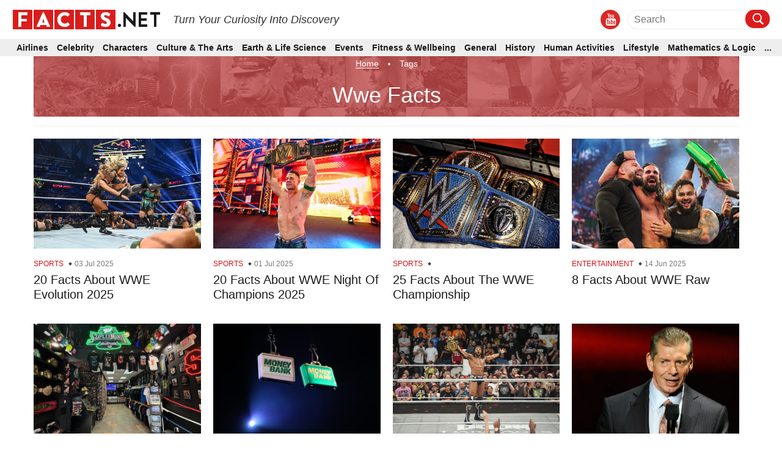

--- FILE ---
content_type: text/html; charset=UTF-8
request_url: https://facts.net/tag/wwe-facts/
body_size: 28167
content:
<!DOCTYPE html>
<html lang="en-US">

<head>
    <meta charset="UTF-8">
    <meta name="viewport" content="width=device-width, initial-scale=1">
    <link rel="profile" href="http://gmpg.org/xfn/11">
    <link rel="pingback" href="https://facts.net/xmlrpc.php">

    
<meta https-equiv="x-dns-prefetch-control" content="on">
<link rel="dns-prefetch" href="//fonts.gstatic.com" />
<link rel="dns-prefetch" href="//code.jquery.com/" />


<link rel="preconnect" href="//fonts.gstatic.com" crossorigin>
<link rel="preconnect" href="//code.jquery.com" crossorigin />


<link rel="preload" href="//fonts.gstatic.com/s/roboto/v30/KFOmCnqEu92Fr1Mu72xKKTU1Kvnz.woff2" as="font" type="font/woff2" crossorigin />
<link rel="preload" href="https://cdnjs.cloudflare.com/ajax/libs/font-awesome/4.3.0/fonts/fontawesome-webfont.woff2" as="font" type="font/woff2" crossorigin>


<!-- [1708703769] --><meta name='robots' content='noindex, follow' />
<meta property="og:title" content="Facts.net"/>
<meta property="og:description" content=""/>
<meta property="og:image:alt" content="20-facts-about-wwe-evolution-2025"/>
<meta property="og:image" content="https://facts.net/wp-content/uploads/2025/07/20-facts-about-wwe-evolution-2025-1751510316.jpg"/>
<meta property="og:image:width" content="1600"/>
<meta property="og:image:height" content="1067"/>
<meta property="og:image:type" content="image/jpeg"/>
<meta property="og:type" content="article"/>
<meta property="og:article:published_time" content="2025-07-03 21:19:26"/>
<meta property="og:article:modified_time" content="2025-07-03 21:19:36"/>
<meta property="og:article:tag" content="Wwe Facts"/>
<meta name="twitter:card" content="summary">
<meta name="twitter:title" content="Facts.net"/>
<meta name="twitter:description" content=""/>
<meta name="twitter:image" content="https://facts.net/wp-content/uploads/2025/07/20-facts-about-wwe-evolution-2025-1751510316.jpg"/>
<meta name="twitter:image:alt" content="20-facts-about-wwe-evolution-2025"/>

	<!-- This site is optimized with the Yoast SEO plugin v17.1 - https://yoast.com/wordpress/plugins/seo/ -->
	<title>Wwe Facts - Facts.net</title>
	<meta property="og:url" content="https://facts.net/tag/wwe-facts/" />
	<meta property="og:site_name" content="Facts.net" />
	<meta property="og:image" content="https://facts.net/wp-content/uploads/2022/09/Facts_Logo.png" />
	<meta property="og:image:width" content="200" />
	<meta property="og:image:height" content="200" />
	<!-- / Yoast SEO plugin. -->


<meta name="description" content="interesting articles about Wwe Facts" />
<link rel='dns-prefetch' href='//s.w.org' />
<link rel="alternate" type="application/rss+xml" title="Facts.net &raquo; Feed" href="https://facts.net/feed/" />
<link rel="alternate" type="application/rss+xml" title="Facts.net &raquo; Comments Feed" href="https://facts.net/comments/feed/" />
<link rel="alternate" type="application/rss+xml" title="Facts.net &raquo; Wwe Facts Tag Feed" href="https://facts.net/tag/wwe-facts/feed/" />
<link rel="stylesheet" href="https://facts.net/wp-content/themes/newsanchor/css/facts.css?ver=1714653824"><link rel="stylesheet" href="https://facts.net/wp-content/themes/newsanchor/css/gallery.css?ver=1718243065"><link rel='stylesheet' id='elasticpress-related-posts-block-css'  href='https://facts.net/wp-content/plugins/elasticpress/dist/css/related-posts-block-styles.min.css?ver=3.6.2' type='text/css' media='all' />
<link rel='stylesheet' id='contact-form-7-css'  href='https://facts.net/wp-content/plugins/contact-form-7/includes/css/styles.css?ver=5.1.4' type='text/css' media='all' />
<link rel='stylesheet' media="print" onload="this.media='all'" id='jpibfi-style-css'  href='https://facts.net/wp-content/plugins/jquery-pin-it-button-for-images/css/client.css?ver=3.0.7' type='text/css' />
<link rel='stylesheet' id='newsanchor-bootstrap-css'  href='https://facts.net/wp-content/themes/newsanchor/css/bootstrap/bootstrap.min.css?ver=1' type='text/css' media='all' />
<link rel='stylesheet' id='elasticpress-autosuggest-css'  href='https://facts.net/wp-content/plugins/elasticpress/dist/css/autosuggest-styles.min.css?ver=3.6.2' type='text/css' media='all' />
<script type='text/javascript' defer src='https://code.jquery.com/jquery-3.1.1.min.js?ver=3.1.1' id='jquery-core-js'></script>
<script type='text/javascript' defer src='https://code.jquery.com/jquery-migrate-3.0.0.min.js?ver=3.0.0' id='jquery-migrate-js'></script>
<link rel="EditURI" type="application/rsd+xml" title="RSD" href="https://facts.net/xmlrpc.php?rsd" />
<link rel="wlwmanifest" type="application/wlwmanifest+xml" href="https://facts.net/wp-includes/wlwmanifest.xml" /> 
<meta name="generator" content="WordPress 5.8.1" />
<style type="text/css">
	a.pinit-button.custom span {
		}

	.pinit-hover {
		opacity: 0.8 !important;
		filter: alpha(opacity=80) !important;
	}
	a.pinit-button {
	border-bottom: 0 !important;
	box-shadow: none !important;
	margin-bottom: 0 !important;
}
a.pinit-button::after {
    display: none;
}</style>
		<!--[if lt IE 9]>
<script src="https://facts.net/wp-content/themes/newsanchor/js/html5shiv.js"></script>
<![endif]-->

<!-- Schema & Structured Data For WP v1.9.84 - -->
<script type="application/ld+json" class="saswp-schema-markup-output">
[{"@context":"https:\/\/schema.org","@graph":[{"@type":"Organization"},{"@context":"https:\/\/schema.org","@type":"WebPage","@id":"https:\/\/facts.net\/lifestyle\/sports\/20-facts-about-wwe-evolution-2025\/#webpage","name":"20 Facts About WWE Evolution 2025 - Facts.net","url":"https:\/\/facts.net\/lifestyle\/sports\/20-facts-about-wwe-evolution-2025\/","lastReviewed":"2025-07-03T21:19:36+08:00","inLanguage":"en-US","description":"Discover 20 fascinating facts about WWE Evolution 2025, from historic matches to groundbreaking moments. Dive into the ultimate wrestling event!","reviewedBy":{"@type":"Organization","name":"Facts.net","url":"https:\/\/facts.net","logo":{"@type":"ImageObject","url":"https:\/\/facts.net\/wp-content\/uploads\/2019\/09\/Facts.net_.png","width":"243","height":"34"}},"primaryImageOfPage":{"@id":"https:\/\/facts.net\/lifestyle\/sports\/20-facts-about-wwe-evolution-2025\/#primaryimage"}},{"@type":"BlogPosting","@id":"https:\/\/facts.net\/lifestyle\/sports\/20-facts-about-wwe-evolution-2025\/#BlogPosting","url":"https:\/\/facts.net\/lifestyle\/sports\/20-facts-about-wwe-evolution-2025\/","inLanguage":"en-US","mainEntityOfPage":"https:\/\/facts.net\/lifestyle\/sports\/20-facts-about-wwe-evolution-2025\/#webpage","headline":"20 Facts About WWE Evolution 2025 - Facts.net","description":"Discover 20 fascinating facts about WWE Evolution 2025, from historic matches to groundbreaking moments. Dive into the ultimate wrestling event!","articleBody":"WWE Evolution 2025 is shaping up to be one of the most anticipated events in wrestling history. Fans are buzzing with excitement, eager to see what surprises and epic matches await. This event promises to push the boundaries of sports entertainment, featuring legendary wrestlers, rising stars, and unforgettable moments. But what makes WWE Evolution 2025 stand out? Is it the star-studded lineup, the innovative match formats, or the electrifying atmosphere? In this blog post, we&#39;ll dive into 20 fascinating facts about WWE Evolution 2025 that will leave you counting down the days until the big event. Get ready to be amazed!","keywords":"Wwe Facts, ","datePublished":"2025-07-03T21:19:26+08:00","dateModified":"2025-07-03T21:19:36+08:00","author":{"@type":"Person","name":"Marinna Lindsey","description":"","url":"https:\/\/facts.net\/author\/marinna-lindsey\/","sameAs":[],"image":{"@type":"ImageObject","url":"https:\/\/secure.gravatar.com\/avatar\/f0c33d26c7eefbb18c2fb7c4eb69eae7?s=96&d=mm&r=g","height":96,"width":96}},"editor":{"@type":"Person","name":"Marinna Lindsey","description":"","url":"https:\/\/facts.net\/author\/marinna-lindsey\/","sameAs":[],"image":{"@type":"ImageObject","url":"https:\/\/secure.gravatar.com\/avatar\/f0c33d26c7eefbb18c2fb7c4eb69eae7?s=96&d=mm&r=g","height":96,"width":96}},"publisher":{"@type":"Organization","name":"Facts.net","url":"https:\/\/facts.net","logo":{"@type":"ImageObject","url":"https:\/\/facts.net\/wp-content\/uploads\/2019\/09\/Facts.net_.png","width":"243","height":"34"}},"image":[{"@type":"ImageObject","@id":"https:\/\/facts.net\/lifestyle\/sports\/20-facts-about-wwe-evolution-2025\/#primaryimage","url":"https:\/\/facts.net\/wp-content\/uploads\/2025\/07\/20-facts-about-wwe-evolution-2025-1751510316.jpg","width":"0","height":"0"}],"isPartOf":{"@id":"https:\/\/facts.net\/lifestyle\/sports\/20-facts-about-wwe-evolution-2025\/#webpage"}}]}]
</script>

<link rel="icon" href="https://facts.net/wp-content/uploads/2019/09/fac-icon.ico" sizes="32x32" />
<link rel="icon" href="https://facts.net/wp-content/uploads/2019/09/fac-icon.ico" sizes="192x192" />
<link rel="apple-touch-icon" href="https://facts.net/wp-content/uploads/2019/09/fac-icon.ico" />
<meta name="msapplication-TileImage" content="https://facts.net/wp-content/uploads/2019/09/fac-icon.ico" />
		<style type="text/css" id="wp-custom-css">
			@font-face {
    font-family: "FontAwesome";
    src: url("https://cdnjs.cloudflare.com/ajax/libs/font-awesome/4.3.0/fonts/fontawesome-webfont.woff2") format("woff");
    font-weight: normal;
    font-style: normal;
    font-display:block;
  }
  
#wpadminbar #wp-admin-bar-top-secondary {
    display: block;
    visibility: initial;
}
#post-1995 select{
    width: 348.8px;
    height: 30px;

}
.manual-underline{
	    text-decoration: underline;
    text-decoration-color: #dc1c1c;
    text-underline-offset: 4px;
    text-decoration-thickness: 2px;
}
.most-commented.trending .trending-facts-container .title-cat h3 {
    font-size: 1.6rem;
    font-family: "Roboto", sans-serif;
    line-height: 2rem;
    line-height: 1.3;
    font-weight: 600;
    color: #1b1b1b;
    margin-top: 4px;
}
.most-commented.trending .trending-facts-container .title-cat h3 a {
    font-size: 1.6rem;
    font-family: "Roboto", sans-serif;
    line-height: 2rem;
    line-height: 1.3;
    font-weight: 600;
    color: #1b1b1b;
}

.tabs .tabs-nav .tabs-link.tab-active  {
	  padding-top: 12px!important;
    padding-bottom: 12px!important;
}
.tabs .tabs-nav .tabs-link {
	  width: 100%;
    padding: 10px 25px!important;
	  -webkit-transition-property: none;
-moz-transition-property: none;
-o-transition-property: none;
transition-property: none;
}
.archive .facts-wrapper a {color: #1b1b1b;font-size: 20px;font-weight: 500;}
.home .popular-facts-secction a{color: #1b1b1b;}
.home .reviews-section a{color: #1b1b1b;}
   header{
      position: fixed; z-index: 200; width: 100%;
  }
body.single, body.home{
    margin-bottom:20px;
}
h1.tagline{
    color: #1b1b1b;text-align: center;
}
.item__description {
  grid-column: 1 / span 5;
    position: relative;
    right: -10px;
}
.post-tag {
 display: -webkit-flex;
 display: flex;
 justify-content: center;
 align-items: baseline;
 border-bottom: 1px solid #eaeaea;
 padding-bottom: 10px;
 margin: 0
 }

 .post-tag span {
 padding: 0;
 border: 0;
 border-radius: 0;
 margin: 0;
 white-space: nowrap;
 display: inline-block;
 color: #000
 }

 .post-tag span a {
 color: #1b1b1b
 }
 .post-tag .hide, .breadcrumb .hide, nav .hide {
  display: none;
 }
.single .author-section-post{
	border-bottom: none!important;
}
body.home{
    margin-bottom: 85px;;
}
.home #carousel{margin-top:15px;}

  #skm-float-scroll-wrapper.floating{
      z-index:200!important;
  }
  body{
      line-height: 1.42857143;
  }
  body, .single article .single-title{
      margin:0;
  }
.single .custom-icon img{display:inline-block;}

  /* #skm-ad-bottom, .single-post #skm-ad-bottom_close, #skm-ad-bottom_close{display:none;} */
  /* #skm-ad-bottom_close{
    display:none!important;
  } */
.most-commented.trending .trending-facts-container .title-cat .cat-date .category-name::after, .most-commented.trending .trending-facts-container .title-cat .cat-date p{
	display:none;
}
  .most-commented.trending .trending-facts-container .title-cat .post-title div a{
      font-size: 1.6rem;
      font-family: Roboto,sans-serif;
      line-height: 2rem;
      line-height: 1.3;
      font-weight: 600;
      color: #1b1b1b;
  }
  
  figure{
    margin: 0;
  }
  
  #colophon .company-info{
      line-height: 1;
  }
  
  #pmc-atlasmg-adhesion-bar .pmc-atlasmg-adhesion-borders{
      border-left:0px!important;
      border-right:0px!important;
  }
.postid-13112 .medrec-responsive{display:none;}
  
  .most-commented.trending .trending-facts-container .featured-image{
      height:54.38px;
  }
  /*primary menu cls*/
  #mainnav .primary-menu li i.fab {
      margin-top: -3px;
      margin-left: 6px;
      color: #dc1c1c !important;
      font-size: 1.8rem;
      font-weight: bold;
      cursor: pointer;
      -webkit-transition: all 0.5s ease;
      -moz-transition: all 0.5s ease;
      -ms-transition: all 0.5s ease;
      -o-transition: all 0.5s ease;
      transition: all 0.5s ease;
  }
  
  #mainnav .primary-menu li a, #mainnav .primary-menu li i.fab {
      display: inline-block;
      display: -moz-inline-box;
      display: -webkit-inline-box;
  }
  .fa-angle-down:before{
      width: 11.58px;
      height: 18px;
      display: inline-block;
      }
  .fa-angle-down:before {
      content: "";
  }
  #mainnav .primary-menu li a, #mainnav .primary-menu li p {
      text-transform: capitalize;
      text-decoration: none;
      outline: none;
  }
  #mainnav li a, #mainnav li p {
      font-size: 1.4rem !important;
      font-family: "Roboto", sans-serif !important;
      line-height: 1.8rem !important;
      color: #1b1b1b;
      font-weight: 600;
      height: auto;
      margin: 0;
  }
  .current-category > a, .current-category > p {
      color: #dc1c1c !important;
  }
  .section-title h2, .section-title h3, .section-title > div{
      font-size: 3rem;
      font-family: "Roboto", sans-serif;
      line-height: 3.4rem;
      color: #1b1b1b;
      text-transform: uppercase;
      font-weight: bold;
      border-bottom: 2px solid #ececec;
      position: relative;
      margin: 0;
  }
  .section-title{
      font-size: 3rem;
      font-family: "Roboto", sans-serif;
      line-height: 3.4rem;
      margin: 40px 0 15px;
  }
/* .postid-13112 .banner-responsive{display:none;} */

  .facts-wrapper .article .article-title > * a{
  margin: 0;
      font-size: 2rem;
      font-family: "Roboto", sans-serif;
      line-height: 2.4rem;
      color: #1b1b1b;
      font-weight: 500;
  }
  #colophon .go-top.show{
    z-index:5999998;
  }
  
   #blogherads-branding-container{
       display:none!important;
  }
   #bhbar-space{
       height:auto!important;
  }
   #bhbar .bh-close{
       display:none!important;
  }
  #pmc-atlasmg-adhesion-bar.pmc-atlasmg-ad-type-frame1, #pmc-atlasmg-adhesion-bar.pmc-atlasmg-ad-type-frame2{
      background-color:rgba(255, 255, 255)!important;
  }
  /*Comment line cls*/
  /* .next-prev{
       display: -webkit-flex;
       display: flex;
       justify-content: space-between;
       align-items: center;
       margin-top: 25px;
  }
   .next-prev .line{
       width: 100%;
       height: 2px;
       background: #f5f5f5;
       margin: 0 30px;
  }
  /*End Comment line Cls*/
  /* Comment a cls
   .next-prev span a{
       text-transform: uppercase;
       font-size: 16px;
       color: #2f2f2f;
       font-family: "Roboto", sans-serif;
       font-weight: 700;
  }*/
  /*END Comment a cls*/
  /*footer cls*/
   #colophon .logo-menu-container.container::before{
       display:none;
  }
   #colophon .logo-menu-container.container::after{
       display:none;
  }
   @media (min-width: 1025px) {
		 .page-template .content-wrapper{padding-top: 35px!important;}
		 .page-template #secondary{
			 padding-top: 60px;
		 }
		 .search .content-wrapper{padding-top: 50px!important;}
		 .category .content-wrapper {
    padding-top: 75px !important;
}
		 .single-post .content-wrapper {
    padding-top: 105px !important;
}
      .code-block-4{
          margin-top:74px!important;
      }
      h1.tagline{
        color: #1b1b1b;text-align: center;margin-top:60px;
            
      }
         .home .popular-facts-secction{
             margin-top:40px;
         }.home .facts-wrapper{margin-top:20px;}
/*          .home .responsive-ad-wrapper{
         margin-top:110px!important;
          } */
      body.archive .code-block-8{
      margin-top:85px!important;
  }
/*          .home #carousel{
        margin-top:110px!important;
    } */
        .sidebar-ads{
            height:600px!important;
        }
  }
   @media only screen and (min-width: 1330px) {
  /*      #colophon{
           height:248px;
      } */
       #bhbar{
           height:110px!important;
      }
     .roll-posts-carousel .content-text .carousel-title a{
       height:43px;
       display:inline-block;
       overflow:hidden;
     }
     .roll-posts-carousel .content-text .carousel-title{
       height:44px;
     }
       .most-commented .featured-image img {
      width: 80px;
      height: 54.38px;
  }
  }
   #bhbar{
       background-color:transparent!important;
       border-top: none!important;
  }
   .bhbar-borders{
       border-left:none!important;
       border-right:none!important;
  }
   h2 {
       font-size: 23px;
  }
   h3 {
       font-size: 21px;
  }
   h4 {
       font-size: 19px;
  }
   h1, h2, h3, h4, h5, h6 {
       margin: 25px 0 10px;
  }
   p {
       margin: 0 0 40px;
  }
   #secondary-menu .child-category li a:before{
       width:12px;
      height:18px;
  }
   .home #carousel {
       min-height: 279px;
  }
   #mainnav li a{
       font-family: "Roboto", sans-serif;
  }
   #secondary-menu .child-category li a{
       font-family: "Roboto", sans-serif;
  }
   #contents p, .taxonomy-description p{
       font-size:1.8rem;
       line-height: 32px;
       font-family: "Roboto", sans-serif;
  }
   #main-header .brand_logo,#main-header .brand_logo img {
       width:243px;
       height:34px;
  }
   #secondary-menu .child-category li a:before{
       width:10.72px;
      height:16px;
  }
  
   .row{
       margin-left:-15px;
       margin-right:-15px;
  }
   img{
       text-indent:-9999px;
  }
  /* @media only screen and (min-width: 1330px) {
       .next-prev .line{
           width:593.05px;
           height:2px;
           display:inline-block;
           margin:0 30px;
      }
       .next-prev span{
           align-items:center;
      }
  }*/
   @media only screen and (min-width: 1330px) {
         header{top:0px;}
       #secondary-menu .child-category li a:before{
           width:5.72px;
          height:18px;
           content: '\f105';
      }
       #secondary-menu .child-category li {
           font-family: 'Font Awesome 5 Free';
      }
       #main-header .social-media{
           height:32px;
           padding-right: 10px;
      }
       #secondary-menu .child-category li a{
           height:19px;
       }
  }
   @media only screen and (min-width: 1330px) {
       #waldo-sticky-footer-wrapper iframe, #waldo-sticky-footer-wrapper div{
           height:90px;
      }
  }
   @media only screen and (min-width: 1330px) {
       .search-block #searchform .input-wrapper{
           width:199px;
           height:30px;
      }
  }
  @media (min-width: 1025px) 
		{
			.tag .content-wrapper {    padding-top: 76px!important;
			}
			.search .content-wrapper {    padding-top: 50px!important;
			}
			.category .code-block-3{
				margin-top:50px!important;
			}
		}
  @media (max-width: 991px)  {
    #sticky-sidebar-ads{
        max-width:100%!important;
        text-align:center;
    }
    .sidebar-ads{
        height:280px!important;
    }
        
		
}
   @media (max-width: 767px) {
		 .tag .page-content {    margin-top: 37px;}
		 .page-template .page-content{
			 margin-top: 55px;
		 }
		 .page-template #primary{
			 padding-top: 0px;
		 }
/* 		 .post-tag{
			 margin-top:20px;
		 } */
		 
		 .category .page-content{
			 margin-top: 55px!important;
		 }
		 .category .breadcrumb a, .search .breadcrumb a{
			 border-bottom: 1px solid #fff;
		 }
		 
		 .category #contents h1, .taxonomy-description h1{
			 padding-bottom: 0px;
		 }
		 .category .breadcrumb-title-bg-s{
			 padding-top: 0px!important;
			 margin-top: -18px;
		 }
		 .category #primary
		 {
			 padding-top: 0px;
    	 margin-top: -10px;
		 }
		     
       #colophon .logo-menu-container.container .social-media .media_icon .media_icon_mobile {
           left: 0;
         right: 0;
      }
         .single #pmc-atlasmg-adhesion-bar{
        bottom: 48px!important;
        }
    #pmc-atlasmg-adhesion-bar{
        position: fixed;
    bottom: 0px;
    padding: 10px 0px!important;
    }
       .single-post #skm-ad-bottom_close{
           bottom: 40px;
           position:relative;
      }
  }
   @media (max-width: 767px) {
       #colophon .logo-menu-container.container .logo-menu {
           max-width: unset;
      }
  .single article .row .content-wrap-flex .single-title-desc-wrap img{
           width:345px;
      }
     #colophon .go-top{
       bottom:125px;
     }
  }
    @media (min-width: 769px){
        .top-ads{
            height:90px!important;
        }
    }
   @media (max-width: 767px){
       #colophon .logo-menu-container.container .logo-menu .footer-container::after {
           display: none;
      }
        
       #contents p a:after, .taxonomy-description p a:after{
           content:none;
      }
       .breadcrumb a:after, .breadcrumb span:after{
           content:none;
      }
       .tabs .tabs-nav .tabs-link .tab-item > div{
           font-size:1.4rem;
      }
     .roll-posts-carousel .content-text .carousel-title{
      height:22px;
      overflow:hidden;
    }
      .section-title h2, .section-title h3, .section-title > div {
      font-size: 26px;
      font-family: "Roboto", sans-serif;
      line-height: 3.4rem;
      color: #1b1b1b;
      text-transform: uppercase;
      font-weight: bold;
      border-bottom: 2px solid #ececec;
      position: relative;
      margin: 0;
  }
     .roll-posts-carousel .content-text .carousel-title {
      font-size: 2.4rem;
      font-family: "Roboto", sans-serif;
      line-height: 2rem;
      font-weight: 400;
      text-align: center;
      margin: 0;
  }
     .roll-posts-carousel .content-text .carousel-title a{
       height:24px;
       display:inline-block;
       font-size: 1.6rem;
      font-family: "Roboto", sans-serif;
      line-height: 2rem;
      color: #fff;
      text-align: center;
           width:100%;
     }
     
  #colophon .logo-menu-container.container .social-media .media_icon a{
      padding-bottom: 70px;
      }
     
  
  }
  @media (max-width:480px){
    .item__description{
        left: 0px;
    }
}
   @media (max-width: 767px) {
       #contents h2, .taxonomy-description h2{
           font-size:2.2rem!important;
      }
  }
  
   @media only screen and (min-width: 1330px) {
       .single-post #waldo-sticky-footer-inner{
           width: 728px;
           height: 90px;
           display:block;
      }
         .banner-responsive-6{
            width:428px!important;
        }
  }
   @media only screen and (min-width: 1330px) {
       #waldo-tag-7485{
           width: 970px;
           height: 120px;
           margin: 0 auto;
      }
  }
   @media (max-width: 767px){
      #waldo-sticky-footer-wrapper, #waldo-sticky-footer-wrapper iframe, #waldo-tag-7485, #waldo-tag-7485 div{
           width: 375px;
           height: 50px;
      }
       #waldo-tag-7484, #waldo-tag-7484 div{
           width: 320px;
           height: 50px;
      }
  }
   
   h3 {
       font-size: 24px;
  }
   @media (max-width: 767px) {
       #contents h2, .taxonomy-description h2{
           font-size:2.4rem!important;
      }
      #colophon .logo-menu-container.container .logo-menu .bottomMenu{
    margin-top: 25px;
    padding-top: 20px;
  }
  #colophon .logo-menu-container.container .logo-menu{
    flex-direction:column-reverse;
    width:100%;
  }
     #colophon .logo-menu-container.container .logo-menu .bottomMenu ul li a {
      font-size: 1.5rem;
      font-family: "Roboto", sans-serif;
      line-height: 1.9rem;
  }
     #colophon .logo-menu-container.container .logo-menu .footer-container {
      margin: 25px 0 22px;
  }
     .fa-youtube:before {
      content: "";
  }
    
    #colophon .logo-menu-container.container .social-media .media_icon a .fab{
      width: 20.58px;
      height: 24.8px;
      display:inline-block;
        font-size: 2.4rem;
    }
    /*share action CLS*/
    
  }
  @media (max-width: 1024px){
  #colophon .logo-menu-container.container .logo-menu .bottomMenu ul {
      justify-content: center;
  }
  #colophon .logo-menu-container.container .social-media{
    width:100%;
    padding:0;
  }
  #colophon .logo-menu-container.container .social-media .media_icon{
    width:100%;
  }
    .nav-toggle{
          display: inline-block !important;
      visibility: visible !important;
      position: relative;
      float: right;
      padding: 4px;
      margin-right: -5px;
    }
    
  }
  

aside#moove_gdpr_cookie_info_bar {
    margin-bottom: 120px;
    padding: 10px 0;
    width: 60%;
    border: 1px solid #202020;
    border-radius: 5px;
    left: 20%;
}

@media screen and (max-width: 767px) {
    aside#moove_gdpr_cookie_info_bar {
        width: 90%;
        left: 5%;
    }
}

aside#moove_gdpr_cookie_info_bar h2,
aside#moove_gdpr_cookie_info_bar h4
{
    margin-top: 0;
    line-height: 25px;
}
@media (max-width: 767px) {
    .single .banner-responsive {
        display: none;
    }
}

@media (min-width: 768px) {
    .single .medrec-responsive {
        display: none;
    }
} 

.home .show-all{
	  width: auto;
    margin-left: 20px;
    display: inline-block;
    margin-top: 30px;
}
.home .show-all a{
		padding: 0px 10px;
    border: 1px solid #ececec;
    border-radius: 5px;
    margin: 0 8px 8px 0px;
    white-space: nowrap;
    display: inline-block;
    color: #000;
    font-size: 14px;
    text-transform: capitalize;
    font-weight: 500;
}

/* New Menu*/
.main-header-full-width{
	  width: 100vw;
    position: relative;
    left: 50%;
    right: 50%;
    margin-left: -50vw !important;
    margin-right: -50vw !important;
}
.main-header-full-width .main-header{
	padding: 0px 20px!important;
    border-bottom: 0px;
    margin-bottom: 15px;
}
.main-header-full-width #main-header{
	  padding: 0px 20px!important;
    border-bottom: 0px;
    margin-bottom: 15px;
}
.main-header-full-width #mainnav{
	  margin: 0px!important;
    padding: 0px 20px!important;
    background: #eeeeee;
	  overflow-y:hidden;
	  overflow-x:hidden;
}

.main-header-full-width #mainnav .primary-menu li a{
	    font-size: 1.4rem !important;
	   line-height: 1.3rem !important
}
.main-header-full-width #mainnav .primary-menu li.active a{
	color:#1b1b1b!important;
}
.main-header-full-width #mainnav .primary-menu li{
	padding:10px 7px;
	white-space: nowrap;
}
.main-header-full-width #mainnav .primary-menu li.active{
	 background-color: #d8d8d8!important;
}
.main-header-full-width #mainnav .secondary-menu{
		width:auto;
	  top: 100%;
    bottom: auto;
	  padding: 10px 0px;
	  border: 1px solid #ececec;
}
#mainnav .primary-menu{
	  height:2em;
}
.main-header-full-width #mainnav .secondary-menu li{
	white-space: nowrap;
	margin-right:0px;
	padding: 5px 20px;
}
.main-header-full-width #mainnav .secondary-menu:after {
    content: '';
    position: absolute;
    bottom: 100%;
    left: 15%;
    margin-left: -8px;
    width: 0;
    height: 0;
    border-bottom: 8px solid #ffffff;
    border-right: 8px solid transparent;
    border-left: 8px solid transparent;
}
.main-header-full-width #mainnav ul li:nth-last-child(2) ul.secondary-menu {
	    width: min-content;
    left: unset;
    right: 0;
}
.main-header-full-width #mainnav ul li:last-child ul.secondary-menu {
	    left: unset;
	    right:0;
    width: min-content;
}

.main-header-full-width #mainnav ul li:nth-last-child(2) ul.secondary-menu:after{
	left: 85%;
}
.main-header-full-width #mainnav ul li:last-child ul.secondary-menu:after{
	left: 90%;
}
.main-header-full-width #mainnav ul li:last-child ul.secondary-menu li{
	 width: 100%;
}
.main-header-full-width #mainnav ul li:last-child ul.secondary-menu li ul{
	left: -180px; 
	right:0;
	width: 180px;
  top: 0px;
}
.main-header-full-width #mainnav ul li:last-child ul.secondary-menu li ul li {
	 white-space: normal;
}
.main-header-full-width #mainnav ul li:last-child ul.secondary-menu li ul:after{
	content:none;
}
   
.carousel-section .section-title{
	margin-top: 110px;
}
#main-header .brand_logo{
	width:100%;
}
#main-header .brand_logo #logo{
	float: left;
  margin-right: 20px;
}
#main-header .brand_logo h1{
	  display: inline;
    font-style: italic;
    position: relative;
    top: 5px;
    font-size: 18px;
}
.search-block #searchform .search-field{
	border-bottom:none;
	width:auto;
}
.search-block #searchform .input-wrapper{
	  border: 1px #ececec solid;
    border-radius: 38px;
    padding-left: 10px;
}
.fa-youtube:before {
    content: "\f167";
}
.search-block #searchform .search-btn{
	  width: 40px;
	  border-radius: 14px;
}
.search-block #searchform .search-btn > img{
	margin-left:3px;
}
.content-wrapper{
	overflow:auto;
}

@media only screen and (max-width: 767px) {
	#main-header .brand_logo h1{
		display:none;
	}
}
@media (max-width: 565px){
	#main-header .brand_logo{height:auto;margin-top:15px;}
	#main-header .brand_logo #logo{float:none;}
	.carousel-section .section-title{margin-top: 35px;}
}

@media only screen and (min-width: 566px) and (max-width: 1024px) {
	header{
		    padding-top: 15px;
	}
	.carousel-section .section-title{
		margin-top: 5px;
		
	}
}

	
@media (min-width: 2800px){
	.carousel-section .section-title {
    margin-top: 80px;
}
}
@media (min-width: 1200px){
	.container {
    width: 1200px;
}
}
@media (max-width: 1199px){
	.container.header-wrapper {
    overflow: visible;
}
}
@media (max-width: 767px) {
	.main-header-full-width #main-header{
	  padding-right: 35px!important;
    padding-left: 35px!important;
}
}
/*expert*/
#colophon .logo-menu-container.container .logo-menu{
	 display: inline-block;
	 width:auto;
}
#colophon .logo-menu-container.container .social-media{
	width:auto;
}
#colophon .logo-menu-container.container .bottomMenu ul{
	  list-style: none;
	  text-align: left;
	   padding:0px;
}
#colophon .logo-menu-container.container .bottomMenu{
	padding-top:20px;
	width:800px;
}
#colophon .logo-menu-container.container .bottomMenu ul li{
     display: inline-block;
    vertical-align: middle;
    padding: 0 20px;
    padding-right: 20px;
}

.site-info{
		line-height:25px;
}
#colophon .logo-menu-container.container .logo-menu .footer-container::after{
	content:none;
}
@media (max-width: 1119px){

	#colophon .logo-menu-container.container{
		display:block;
		height:auto;
	}
	#colophon .logo-menu-container.container .bottomMenu{
		width:auto;
	}
	#colophon .logo-menu-container.container .logo-menu .footer-container{
		margin: 25px 0 22px;
	}

}

@media (max-width: 767px){
		#colophon .logo-menu-container.container {
		display: block;
}
	#colophon .logo-menu-container.container .logo-menu{
		display:flex;
	}
	#colophon .logo-menu-container.container .bottomMenu ul{
		text-align:center;
	}
	#colophon .logo-menu-container.container .bottomMenu ul li{
		padding:0px;
		padding-right: 20px;
	}
	#colophon .logo-menu-container.container .bottomMenu{
		padding-bottom:20px;
	}
	.expert-board img{float:none!important;}
	.expert-board .content-expert{
		min-height: auto!important;
	}
	    

}
.page .content-container .ourpicks-section h2,.page .content-container .you-may-like-section h2{margin-top: 0px;}
.page .content-container .ourpicks-section h2 a,.page .content-container .you-may-like-section h2 a{    
	   font-size: 20px;
    color: #1b1b1b;}

.page .content-container ol li{
	 font-size: 16px;
}
.page .content-container ul li{
	font-size:16px;
}
.page .content-container ul li a span, .page .content-container ul li a,.page .content-container ol li a  {
    color: #1b1b1b;
    font-size: 16px;
    text-decoration: underline;
    text-decoration-color: #dc1c1c;
    text-decoration-thickness:2px;
}
/* feedback form*/
.single .key-takeaway {
    border-left: solid 6px #d6131b;
    padding-left: 26px;
    margin: 40px 0px;
}
.single #feedback-form {
    background-color: #f7f7f7;
    font-family: "Droid Sans", sans-serif;
    padding: 20px;
    padding-top: 15px;
    display: flex;
    justify-content: space-between;
    width: 100%;
}
.single #feedback-form .left {
    width: 97%;
}
.single #feedback-form>div {
    position: relative;
    top: 5px;
}
.single #feedback-form .right {
    display: flex;
    justify-content: flex-end;
}
.single #feedback-form h3, .single #feedback-form>div {
    display: inline-block;
}
.single #feedback-form h3 {
    color: #00235d;
    margin-right: 20px;
    top: -5px;
    position: relative;
	  margin-top:0px;
	  margin-bottom:0px;
}
.single #feedback-form .left h3{
	font-weight:400;
}
.single #feedback-form .left>.icon-container {
    display: inline-block;
}
.single #feedback-form span.feedback-icon.positive {
    background-image: url(/wp-content/themes/newsanchor/images/like-01.svg);
    width: 23px;
    height: 23px;
    display: inline-block;
    margin-right: 10px;
	  filter: invert(14%) sepia(92%) saturate(3525%) hue-rotate(357deg) brightness(117%) contrast(83%);
}
.single #feedback-form span.feedback-icon.negative {
    background-image: url(/wp-content/themes/newsanchor/images/unlike-01.svg);
    width: 23px;
    height: 23px;
    display: inline-block;
	  filter: invert(14%) sepia(92%) saturate(3525%) hue-rotate(357deg) brightness(117%) contrast(83%);
}
.single .feedback-icon {
    cursor: pointer;
}
.single #feedback-form .feedback-container {
    display: none;
}
.single #feedback-form span.feedback-icon.message {
    background-image: url(/wp-content/themes/newsanchor/images/thanks-icon-01.svg);
    width: 22px;
    height: 23px;
    display: inline-block;
	  filter: invert(14%) sepia(92%) saturate(3525%) hue-rotate(357deg) brightness(117%) contrast(83%);
}
.single #feedback-form span.feedback-message {
    font-weight: bold;
    color: #1b1b1b;
    position: relative;
    top: -5px;
}
.single #feedback-form span.feedback-flag {
    background-image: url(/wp-content/themes/newsanchor/images/report-01.svg);
    width: 20px;
    height: 21px;
    display: inline-block;
    cursor: pointer;
	  filter: invert(14%) sepia(92%) saturate(3525%) hue-rotate(357deg) brightness(117%) contrast(83%);
}

.single #feedback-form .right i.fas.fa-times {
    display: none;
    position: relative;
    cursor: pointer;
}
.single #feedback-form .right i.fas.fa-times:before{
    content: "";
    background: url(/wp-content/uploads/2024/01/cross-red-01.svg);
    height: 16px;
    width: 16px;
    display: inline-block;
    margin-right: 5px;
    filter: brightness(0%);
}
.page-template-page-feedback-template form.wpcf7-form .btn-submit {
    width: 407px;
    display: flex;
}
.page-template-page-feedback-template form.wpcf7-form .btn-submit .left {
    width: 50%;
    margin-right: 5px;
}
.page-template-page-feedback-template form.wpcf7-form #input-cancel {
    background: none;
    border: 1px solid #d6131b;
    color: #d6131b;
    padding: 10px 0px;
    cursor: pointer;
}
.page-template-page-feedback-template form.wpcf7-form .btn-submit .right {
    width: 50%;
    margin-left: 5px;
}
.page-template-page-feedback-template form.wpcf7-form #input-submit {
    background: #d6131b;
    color: #fff;
    border: none;
    cursor: pointer;
}
.page-template-page-feedback-template form.wpcf7-form .btn-submit input {
    width: 100%;
    text-align: center;
}
.page-template-page-feedback-template span.privacy{
	  font-size: 12px;
}

.page-template-page-feedback-template form.wpcf7-form > p .wpcf7-form-control-wrap{
	padding-left:0px;
}
.single .why-trust, .single .why-trust-info {
    border: 3px solid #fce4e4;
    padding: 0px 40px 40px 40px;
    margin-top: 50px;
    line-height: 2;
    font-size: 18px;
    margin-bottom: 30px;
}

.single .why-trust::before {
    content: "Our Commitment to Credible Facts";
    display: flex;
    align-items: center;
    font-size: 28px;
    font-weight: bold;
    margin-bottom: 0px;
    color: #1b1b1b;
    position: relative;
    top: -20px;
    background-color: #fff;
    width: 494px;
    padding-left: 15px;
    padding-right: 15px;
    padding-bottom: 0px;
    left: -15px;
}
.single .why-trust span, .single .why-trust-info span {
    position: relative;
    color: #1b1b1b;
}
.single .why-trust span a, .single .why-trust-info span a {
    font-weight: bold;
    color: #00235d;
}
@media only screen and (max-width: 768px){
    .single .why-trust::before {
    width: 218px;
    left: 0;
    font-size: 20px;
    text-align: center;
    margin: 0 auto;
    margin-bottom: 20px;
}
}
/* Author Review*/

.author-name-date .reviewed-by{
	  font-size: 16px;
    line-height: 2rem;
    color: #666666;
}
.author-name-date .reviewedby-icon{
		position: relative;
    top: -4px;
    margin-left: 20px;
	  float:left;
}
.author-name-date .author-name p{
	  font-weight: normal!important;
    color: #666666!important;
		font-size:14px!important;
}
.author-name-date .author-name p span{
	  font-weight: 600;
    color: #dc1c1c;
}
.author-section-post .reviewed-by p span a{
	  color: #dc1c1c;
}
.author-section-post .reviewed-by p span{
	  font-weight: 600;
    color: #dc1c1c;
	  margin-left:5px;
}
.author-section-post.reviewed-by p {
		display:inline;
		font-size:14px!important;
}
.author-section-post .expert-verified{
    margin-left: 20px;
    position: relative;
}
.author-section-post .expert-editorial{
	margin-top:20px;
	margin-left:20px;
}
.author-section-post .expert-editorial a{
    font-size: 14px;
    color: #666666;
    padding: 10px;
	  border: 1px solid #ececec;
	  font-size:14px!important;
	  margin-right: 10px;
    border-radius: 5px;
}

.author-section-post .editorial-guide{
    margin-left: 10px;
    position: relative;
}
.author-section-post.author-icon{
	  float: left;
}
.author-section-post .reviewed-by p{
	font-size:14px;
	margin-bottom: 0px;
  display: flex;
  flex-wrap: nowrap;
}
.author-section-post .expert-editorial a:before{
    content: ""; 
    background: url('/wp-content/themes/newsanchor/images/reviewed-01.svg');
    height: 18px;
    width: 18px;
    display: inline-block; 
	  margin-right: 5px;
	  top: 3px;
    position: relative;
}
.single article .entry-header .author-section-post .author-name-date .writtenby{
		display: flex;
	  flex-wrap: nowrap;
}
.author-name-date .author-icon{
	  float: left;
}
.author-section-post.expert-editorial{
	display:flex;
}
.author-section-post {
    display: flex;
    flex-wrap: wrap;
}

.author-name-date,
.reviewed-by {
     flex: 0 0 auto;
    flex-wrap: nowrap; 
}
.author-name-date {
    display: flex;
    flex-direction: column;
}
.single article .entry-header .author-section-post{
	padding-bottom:0px;
}
.single .post-tag{padding-top:30px;}
.single article .entry-header .author-section-post img{
	float:left;
	height:30px;
}
.author-name-date .writtenby p,
.author-name-date .date p {
    display: inline-block;
    margin: 0; 
}
.single article .entry-header .author-section-post .author-name-date .author-name{
	margin-right: 20px;
}
@media (max-width: 767px) {
	.single article .entry-header .author-section-post{
		display: block;
	}

	.single article .entry-header .author-section-post .author-name-date img{
		margin-right: 0px;
	}
	.author-section-post{
		text-align:center;
	}
	.author-section-pos .author-name-date .author-name{
		margin-bottom:10px;
	}
	.author-section-post .expert-editorial{
		margin-bottom:10px;
		margin-left:0px;
	}
	.author-section-post .reviewed-by p{
		margin-bottom:20px;
	}
	.single article .entry-header .author-section-post .author-name-date{
	  display: block;
    margin: 0 auto;
    width: 282px;
	}
	.single article .entry-header .author-section-post .author-name-date .writtenby{
	  display: block;
    margin-bottom: 10px;
	}
	.reviewed-by{
		width: 270px;
    margin: 0 auto;
    margin-bottom: 30px;
	}
	.single article .entry-header .author-section-post .author-name-date .date>p{
		display:inline;
}
}
.cf7sr-g-recaptcha{
	margin-bottom:20px;
}

.img-con img {
	max-height: 50vh;
	object-fit: contain;
}


#contents .blog_read_another_article {
	font-style: italic
}
#contents .blog_read_another_article p a {
    color: red;
}


#main-header .brand_logo .tagline {
    display: inline;
    font-style: italic;
    position: relative;
    top: 5px;
    font-size: 18px;
}
.facts-wrapper .article .data {
	margin: 0;
	font-size: 2rem!important;
	font-family: Roboto,sans-serif;
	line-height: 2.4rem!important;
	color: #1b1b1b;
	font-weight: 500!important;
}

.facts-wrapper .article .data a { 	color: #1b1b1b;
}

.sidebar-title > div {
    font-size: 1.8rem;
    font-family: "Roboto", sans-serif;
    line-height: 2.2rem;
    font-weight: 700;
    text-transform: uppercase;
    color: #1b1b1b;
    margin: 0;
    position: relative;
    text-wrap: nowrap;
}

.most-commented.trending .trending-facts-container .title-cat a {
	font-size: 1.6rem;
	font-family: "Roboto", sans-serif;
	line-height: 2rem;
	line-height: 1.3;
	font-weight: 600;
	color: #1b1b1b;
}

.latest-section .section-title > div {
    font-size: 2.2rem !important;
    font-family: Roboto, sans-serif !important;
    line-height: 2.6rem !important;
    padding-bottom: 5px;
}

/* PN CSS */
@media only screen and (min-width: 992px) {
aside.col-md-3, aside.col-md-4 {
    min-width: 331px !important;
}
.row:has([class*="sidebar"]) .entry-content  {
    max-width: calc(100% - 331px) !important;
}
.container:has(.sidebar) #primary {
    max-width: calc(100% - 341px) !important;
}
.entry-content.col-md-9 img, .entry-content.col-md-8 img {
    max-width: 100% !important;
}
.single-title-desc-wrap .entry-content img, .single-title-desc-wrap figure {
max-width: 100% !important;
}
}
@media only screen and (min-width: 768px) {
.breadcrumb-title-bg, .breadcrumb-title-bg-a {
    width: 99.5vw;
    position: relative;
    left: 50%;
    margin-left: -50vw;
    margin-top: -35px!important;
}
}
@media only screen and (max-width: 425px) {
.home div#carousel {
    overflow-x: clip !important;
}
}
.entry-content div.collection-details {
display: block !important;
}
/* End PN CSS */

.archive .cat-title a{
	  color: #fff;
}
.archive .cat-title a:hover{
text-decoration: underline;
}		</style>
		<style>
.ai-viewports                 {--ai: 1;}
.ai-viewport-3                { display: none !important;}
.ai-viewport-2                { display: none !important;}
.ai-viewport-1                { display: inherit !important;}
.ai-viewport-0                { display: none !important;}
@media (min-width: 768px) and (max-width: 979px) {
.ai-viewport-1                { display: none !important;}
.ai-viewport-2                { display: inherit !important;}
}
@media (max-width: 767px) {
.ai-viewport-1                { display: none !important;}
.ai-viewport-3                { display: inherit !important;}
}
</style>
<!-- Confirmation Code: GDHHHXDC172444926 -->
<style show>
@media screen and (max-width: 1023px) {
  .ads-desk {
    display: none;
  }
  
  
  .ads-mobi {
    display: block;
  }
}

@media screen and (min-width: 1024px) {
  .ads-desk {
    display: block;
  }


  .ads-mobi {
    display: none;
  }
}

.responsive-ad-wrapper,
.responsive-ad {
  vertical-align: middle;
  /*width: 964px;*/
  height: 250px;
  overflow: hidden;
}
.bhbar-borders{
  width: 728px;
  height:90px;
}
.sky-responsive{
  height:600px!important;
  width: 160px;
}

@media screen and (min-width: 1200px) {
.code-block-4 .responsive-thin-ad-wrapper{
  height:250px;
}
  .banner-responsive-random-table{  
  width:810px!important;
  height:100%!important;
  }
   .banner-table{
    width: 428px!important;
    margin:0 auto;
    height:280px;
  }
  
}
 @media only screen and (min-width: 320px) and (max-width: 768px)  {
 .banner-responsive-random-table{  
  width:384px!important;
  }
  .banner-table{
    width: 300px!important;
    height:280px;
    margin:0 auto;
  }
  .banner-responsive{
  width:428px;
  height:345px!important;
  }
 }
@media screen and (min-width: 320px) and (max-width: 768px){
  .banner-responsive-random-table{  
  width:384px!important;
  }
}
@media screen and (max-width: 768px) {
  .medrec-responsive{width:100%;}
  #sidebar-ads{width:100%!important;}
  
  .c-card__header{
    display:none;
  }
  .responsive-ad-wrapper,
  .responsive-ad {
    width: 375px;
    /* height: 90px; */
	height: 100px;
	margin: 0 auto;
  }
  .medrec-responsive{
    height: 260px!important;
  }
  .responsive-ad-wrapper {
   /*
   margin-left: 20px;
    margin-bottom: 20px;
    */
  }
  .responsive-ad-outbrain-wrapper.banner-responsive{
  height:90px!important;
  }
  #skm-ad-bottom{
    width:320px!important;
    height:50px;
  }
  #skm-ad-bottom > div{
  width:320px;
  height:50px;
  }
  
    .responsive-ad-outbrain-side {
    height: 300px;
    width: 345px;
    margin: 0 auto;
}
#skm-ad-flexbanner > div{
    width:345px!important;
    height:90px!important;
}
#skm-float-scroll-wrapper.floating{
	left:0!important;
	bottom:105px!important;	
}
}
@media screen and (max-width: 400px) {
  .responsive-ad-wrapper,
  .responsive-ad {
    width: 330px;
    height: 90px;
	margin: 0 auto;
  }
  .medrec-responsive{
     width: 330px;
    height: 250px;
    margin: 0 auto;
  }
  .responsive-ad-wrapper {
    float: none;
  /*  margin-left: auto;
    margin-right: auto;
    margin-bottom: 0;*/
  }
}
@media only screen and (min-width: 768px) and (max-width:1024px)  {
  .banner-table{
    width: 300px!important;
    height:280px;
    margin:0 auto;
  }

}
@media screen and (min-width: 1400px) {
  .responsive-ad-wrapper,
  .responsive-ad {
    /*width: 728px;*/
    height: 280px;
  }
  
  .banner-responsive{
  width:728px;
  height:90px;
  }
  #bhbar .bh-close{
right:25%!important;
}

.responsive-ad-outbrain-side {
    height: 300px;
    width: 160px;
    /*margin: 0 auto;*/
}
}
@media screen and (max-width: 1399px) and (min-width: 1100px){
#bhbar .bh-close{
right:20%!important;}
}


.responsive-thin-ad-wrapper,
.responsive-thin-ad {
  vertical-align: middle;
  /*width: 964px;*/
  height: 90px;
  overflow: hidden;
}
@media screen and (max-width: 768px) {
  .responsive-thin-ad-wrapper,
  .responsive-thin-ad {
    /*width: 330px;*/
    /*height: 50px;*/
  }
  .responsive-thin-ad-wrapper {
    /*
    margin-left: 20px;
    margin-bottom: 20px;
    */
  }
  #skm-ad-flexbanner{
   min-height: 90px!important;
    height: 90px;
    width: 345px;
    min-width: 345px!important;
  }
}
@media screen and (max-width: 400px) {
  .responsive-thin-ad-wrapper,
  .responsive-thin-ad {
   /* width: 330px;*/
    height: 50px;
  }
  .responsive-thin-ad-wrapper {
    float: none;
  /*  margin-left: auto;
    margin-right: auto;
    margin-bottom: 0;*/
  }
}

@media screen and (min-width: 1400px) {
  .responsive-thin-ad-wrapper,
  .responsive-thin-ad {
  width:100%;
  /*  width: 825px;*/
    height: 90px;
  }
  body.archive .banner-responsive-header{
  width:945px;
  }
  
}

.responsive-vertial-ad-wrapper,
.responsive-vertial-ad {
  display:none;
}

@media screen and (min-width: 1400px) {
.responsive-vertial-ad-wrapper,
.responsive-vertial-ad {
    width: 300px;
    height: 250px;
    display:block;
    overflow: hidden;
  }
}
@media screen and (min-width: 1200px) {
#skm-ad-sky-1 {
    height: 600px;
}
#skm-ad-flexbanner > div{
    width:970px!important;
    height:250px!important;
}
.flexrec-responsive{
    height: 600px!important;
    width:300px;
}
/*
#skm-ad-flexbanner{
width:1320px;
height:250px;
}*/

}
@media screen and (min-width: 1025px) {
.banner-responsive-header{
height:280px!important;
    width: 1320px;
    text-align: center;
}
#pmc-atlasmg-adhesion-bar #skm-ad-frame1, #pmc-atlasmg-adhesion-bar #skm-ad-frame2, #pmc-atlasmg-adhesion-bar .pmc-atlasmg-adhesion-borders{
width: 728px;
}


}
.responsive-ad-outbrain-wrapper,
.responsive-ad-outbrain {
  vertical-align: middle;
 /* width: 980px;*/
  /*height: 630px;*/
  overflow: hidden;
}
@media screen and (max-width: 768px) {
  .responsive-ad-outbrain-wrapper,
  .responsive-ad-outbrain {
  /*  width: 725px;*/
    /* height: 548px; */
	height: 620px;
  }
 
  .responsive-ad-outbrain-wrapper {
   /* margin-left: 20px;
    margin-bottom: 20px;*/
  }
}
@media screen and (max-width: 400px) {
  .responsive-ad-outbrain-wrapper,
  .responsive-ad-outbrain {
 /*   width: 386px;*/
    /* height: 1280px; */
	height: 600px;
  }
  .responsive-ad-outbrain-wrapper {
    float: none;
  /*  margin-left: auto;
    margin-right: auto;
    margin-bottom: 0;*/
  }
}

@media screen and (min-width: 1400px) {
  .responsive-ad-outbrain-wrapper,
  .responsive-ad-outbrain {
   /* width: 824px;*/
    /* height: 577px; */
	/*height: 620px;*/
  }
  .responsive-ad-outbrain-wrapper{
  width: 824px;
  }
}
</style>
	
	<script async data-cfasync="false">
  (function() {
      const url = new URL(window.location.href);
      const clickID = url.searchParams.get("click_id");
      const sourceID = url.searchParams.get("source_id");

      const s = document.createElement("script");
      s.dataset.cfasync = "false";
      s.src = "https://sdk4push.com/f/sdk.js?z=2191776";
      s.onload = (opts) => {
          opts.zoneID = 2191776;
          opts.extClickID = clickID;
          opts.subID1 = sourceID;
          opts.actions.onPermissionGranted = () => {};
          opts.actions.onPermissionDenied = () => {};
          opts.actions.onAlreadySubscribed = () => {};
          opts.actions.onError = () => {};
      };
      document.head.appendChild(s);
  })()
</script>


    <!-- Code snippet to speed up Google Fonts rendering -->
    <!--<link rel="dns-prefetch" href="https://fonts.gstatic.com">-->
    <!--<link rel="preconnect" href="https://fonts.gstatic.com" crossorigin="anonymous">-->
    <!--<link rel="preload" href="https://fonts.googleapis.com/css?family=Heebo:400,500,700&display=swap" as="fetch" crossorigin="anonymous">-->
<!--     <script type="text/javascript">
    !function(e,n,t){"use strict";var o="https://fonts.googleapis.com/css?family=Heebo:400,500,700&display=swap",r="__3perf_googleFonts_52721";function c(e){(n.head||n.body).appendChild(e)}function a(){var e=n.createElement("link");e.href=o,e.rel="stylesheet",c(e)}function f(e){if(!n.getElementById(r)){var t=n.createElement("style");t.id=r,c(t)}n.getElementById(r).innerHTML=e}e.FontFace&&e.FontFace.prototype.hasOwnProperty("display")?(t[r]&&f(t[r]),fetch(o).then(function(e){return e.text()}).then(function(e){return e.replace(/@font-face {/g,"@font-face{font-display:swap;")}).then(function(e){return t[r]=e}).then(f).catch(a)):a()}(window,document,localStorage);
    </script> -->
    <!-- End of code snippet for Google Fonts -->

    <!-- Global site tag (gtag.js) - Google Analytics -->
	<!--
    <script async src="https://www.googletagmanager.com/gtag/js?id=UA-146585418-1"></script>

     <script>
    window.dataLayer = window.dataLayer || [];

    function gtag() {
        dataLayer.push(arguments);
    }
    gtag('js', new Date());

    gtag('config', 'UA-146585418-1');
    </script> 
	-->
	<!-- Google Tag Manager -->
<script>(function(w,d,s,l,i){w[l]=w[l]||[];w[l].push({'gtm.start':
new Date().getTime(),event:'gtm.js'});var f=d.getElementsByTagName(s)[0],
j=d.createElement(s),dl=l!='dataLayer'?'&l='+l:'';j.async=true;j.src=
'https://www.googletagmanager.com/gtm.js?id='+i+dl;f.parentNode.insertBefore(j,f);
})(window,document,'script','dataLayer','GTM-NTM5WCWR');</script>
<!-- End Google Tag Manager -->
	
		<script type="text/javascript" async="async" data-noptimize="1" data-cfasync="false" src="//scripts.pubnation.com/tags/e040ea4e-767c-4989-8980-cf66cde7ff64.js"></script>

					<!-- Matomo -->
<script>
  var _paq = window._paq = window._paq || [];
  /* tracker methods like "setCustomDimension" should be called before "trackPageView" */
  _paq.push(['trackPageView']);
  _paq.push(['enableLinkTracking']);
  (function() {
    var u="//matomo.ieplsg.com/";
    _paq.push(['setTrackerUrl', u+'matomo.php']);
    _paq.push(['setSiteId', '556']);
    var d=document, g=d.createElement('script'), s=d.getElementsByTagName('script')[0];
    g.async=true; g.src=u+'matomo.js'; s.parentNode.insertBefore(g,s);
  })();
</script>
<!-- End Matomo Code -->
	
	
<script>
  (function (s, t, a, y, twenty, two) {
    s.Stay22 = s.Stay22 || {};
    s.Stay22.params = { lmaID: '685c2999d2cb4cc8b874d42b' };
    twenty = t.createElement(a);
    two = t.getElementsByTagName(a)[0];
    twenty.async = 1;
    twenty.src = y;
    two.parentNode.insertBefore(twenty, two);
  })(window, document, 'script', 'https://scripts.stay22.com/letmeallez.js');
</script>

	
	
</head>

<body class="archive tag tag-wwe-facts tag-1461" data-current="">
	<!-- Google Tag Manager (noscript) -->
<noscript><iframe src="https://www.googletagmanager.com/ns.html?id=GTM-NTM5WCWR"
height="0" width="0" style="display:none;visibility:hidden"></iframe></noscript>
<!-- End Google Tag Manager (noscript) -->
    <script>
    function feature(e, featureClassName) {
        var element = document.getElementsByClassName('tab-item');
        for (var i = 0; i < element.length; i++) {
            var shouldBeActive = element[i].classList.contains(featureClassName);
            element[i].classList.toggle('active', shouldBeActive);
        }
    }
    </script>
	

    <header>
        <div class="container header-wrapper">
          <div class="main-header-full-width">
            <div id="main-header">
                <div class="brand_logo">
                    <div id="logo" class="logo">
                                                    <a href="https://facts.net/" title="Facts.net" data-wpel-link="internal">
                                <img   alt="Facts.net" data-src="https://facts.net/wp-content/uploads/2019/09/Facts.net_.png" class="site-logo lozad" src="data:image/svg+xml,%3Csvg xmlns=%22http://www.w3.org/2000/svg%22 viewBox=%220 0 1 1%22 /%3E" />
                            </a>

                                                                        </div>
			<div class="tagline">Turn Your Curiosity Into Discovery</div>
                </div>

                <div class="desktop-header">
                    

                    <div class="social-media">
                        <div class="media_icon">
                            <a href="https://www.youtube.com/channel/UCkEWgtngMrn9AcsRTmDgPIQ" class="youtube" target="_blank" data-wpel-link="external" rel="nofollow external noopener noreferrer">
                                <i class="fab fa-youtube"></i>
                            </a>
                        </div>
                    </div>

                    <div class="search-block">
                        <form id="searchform" method="get" action="/search/">
                            <div class="input-wrapper">
                                <label class="screen-reader-text" for="s"></label>
                                <input type="text" class="search-field" name="s" placeholder="Search">
                            </div>
                            <div class="search-btn">
                                <img width="25" height="25" alt="search"
                                    src="https://facts.net/wp-content/themes/newsanchor/images/svg/search.svg">
                                <input type="submit" value="">
                            </div>
                        </form>
                    </div>
                </div>

                <div id="nav-toggle" class="nav-toggle">
                    <div id="navbar-toggle-icon" class="navbar-toggle-icon">
                        <span></span>
                        <span></span>
                        <span></span>
                    </div>
                </div>

            </div>
		<nav role="navigation" id="mainnav" class="mainnav nav-inline" aria-labelledby="Primary">
    <ul class="primary-menu" id="desktop-nav"><li id="parent-323117" class="desktop-navItem" data-relatedcate="0"><a href="https://facts.net/airlines/" data-wpel-link="internal">Airlines<span class="hide"> Facts</span></a></li><li id="parent-323120" class="desktop-navItem" data-relatedcate="0"><a href="https://facts.net/celebrity/" data-wpel-link="internal">Celebrity<span class="hide"> Facts</span></a></li><li id="parent-323121" class="desktop-navItem" data-relatedcate="0"><a href="https://facts.net/characters/" data-child="323121" data-wpel-link="internal">Characters<span class="hide"> Facts</span></a><ul class="secondary-menu hidden-imp" id="323121"><li id="cate-611" class="desktop-navSubItem" data-parent="323121" data-relatedcate=""><a href="https://facts.net/characters/pokemon/" data-wpel-link="internal">Pokemon<span class="hide"> Facts</span></a></li></ul></li><li id="parent-323122" class="desktop-navItem" data-relatedcate="0"><a href="https://facts.net/culture-and-the-arts/" data-child="323122" data-wpel-link="internal">Culture &amp; The Arts<span class="hide"> Facts</span></a><ul class="secondary-menu hidden-imp" id="323122"><li id="cate-4260" class="desktop-navSubItem" data-parent="323122" data-relatedcate=""><a href="https://facts.net/culture-and-the-arts/games-and-toys/" data-wpel-link="internal">Games and Toys<span class="hide"> Facts</span></a></li><li id="cate-4261" class="desktop-navSubItem" data-parent="323122" data-relatedcate=""><a href="https://facts.net/culture-and-the-arts/mass-media/" data-wpel-link="internal">Mass Media<span class="hide"> Facts</span></a></li><li id="cate-4262" class="desktop-navSubItem" data-parent="323122" data-relatedcate=""><a href="https://facts.net/culture-and-the-arts/performing-arts/" data-wpel-link="internal">Performing Arts<span class="hide"> Facts</span></a></li><li id="cate-4263" class="desktop-navSubItem" data-parent="323122" data-relatedcate=""><a href="https://facts.net/culture-and-the-arts/visual-arts/" data-wpel-link="internal">Visual Arts<span class="hide"> Facts</span></a></li></ul></li><li id="parent-323126" class="desktop-navItem" data-relatedcate="0"><a href="https://facts.net/earth-and-life-science/" data-child="323126" data-wpel-link="internal">Earth &amp; Life Science<span class="hide"> Facts</span></a><ul class="secondary-menu hidden-imp" id="323126"><li id="cate-4264" class="desktop-navSubItem" data-parent="323126" data-relatedcate=""><a href="https://facts.net/earth-and-life-science/biology-earth-and-life-science/" data-wpel-link="internal">Biology<span class="hide"> Facts</span></a></li><li id="cate-4265" class="desktop-navSubItem" data-parent="323126" data-relatedcate=""><a href="https://facts.net/earth-and-life-science/earth-sciences/" data-wpel-link="internal">Earth Sciences<span class="hide"> Facts</span></a></li><li id="cate-4266" class="desktop-navSubItem" data-parent="323126" data-relatedcate=""><a href="https://facts.net/earth-and-life-science/nature-earth-and-life-science/" data-wpel-link="internal">Nature<span class="hide"> Facts</span></a></li><li id="cate-4267" class="desktop-navSubItem" data-parent="323126" data-relatedcate=""><a href="https://facts.net/earth-and-life-science/physical-sciences/" data-wpel-link="internal">Physical Sciences<span class="hide"> Facts</span></a></li></ul></li><li id="parent-323129" class="desktop-navItem" data-relatedcate="0"><a href="https://facts.net/events/" data-wpel-link="internal">Events<span class="hide"> Facts</span></a></li><li id="parent-323130" class="desktop-navItem" data-relatedcate="0"><a href="https://facts.net/fitness-and-wellbeing/" data-child="323130" data-wpel-link="internal">Fitness &amp; Wellbeing<span class="hide"> Facts</span></a><ul class="secondary-menu hidden-imp" id="323130"><li id="cate-4268" class="desktop-navSubItem" data-parent="323130" data-relatedcate=""><a href="https://facts.net/fitness-and-wellbeing/dentistry/" data-wpel-link="internal">Dentistry<span class="hide"> Facts</span></a></li><li id="cate-4269" class="desktop-navSubItem" data-parent="323130" data-relatedcate=""><a href="https://facts.net/fitness-and-wellbeing/exercise/" data-wpel-link="internal">Exercise<span class="hide"> Facts</span></a></li><li id="cate-4270" class="desktop-navSubItem" data-parent="323130" data-relatedcate=""><a href="https://facts.net/fitness-and-wellbeing/health-science/" data-wpel-link="internal">Health Science<span class="hide"> Facts</span></a></li><li id="cate-4271" class="desktop-navSubItem" data-parent="323130" data-relatedcate=""><a href="https://facts.net/fitness-and-wellbeing/hygiene/" data-wpel-link="internal">Hygiene<span class="hide"> Facts</span></a></li><li id="cate-4272" class="desktop-navSubItem" data-parent="323130" data-relatedcate=""><a href="https://facts.net/fitness-and-wellbeing/medicine/" data-wpel-link="internal">Medicine<span class="hide"> Facts</span></a></li><li id="cate-4273" class="desktop-navSubItem" data-parent="323130" data-relatedcate=""><a href="https://facts.net/fitness-and-wellbeing/nutrition/" data-wpel-link="internal">Nutrition<span class="hide"> Facts</span></a></li><li id="cate-4274" class="desktop-navSubItem" data-parent="323130" data-relatedcate=""><a href="https://facts.net/fitness-and-wellbeing/psychology/" data-wpel-link="internal">Psychology<span class="hide"> Facts</span></a></li><li id="cate-4275" class="desktop-navSubItem" data-parent="323130" data-relatedcate=""><a href="https://facts.net/fitness-and-wellbeing/public-health/" data-wpel-link="internal">Public Health<span class="hide"> Facts</span></a></li></ul></li><li id="parent-47860" class="desktop-navItem" data-relatedcate="0"><a href="https://facts.net/general/" data-wpel-link="internal">General</a></li><li id="parent-47337" class="desktop-navItem" data-relatedcate="0"><a href="https://facts.net/history/" data-child="47337" data-wpel-link="internal">History<span class="hide"> Facts</span></a><ul class="secondary-menu hidden-imp" id="47337"><li id="cate-7" class="desktop-navSubItem" data-parent="47337" data-relatedcate=""><a href="https://facts.net/history/culture/" data-wpel-link="internal">Culture<span class="hide"> Facts</span></a></li><li id="cate-148" class="desktop-navSubItem" data-parent="47337" data-relatedcate=""><a href="https://facts.net/history/historical-events/" data-wpel-link="internal">Historical Events<span class="hide"> Facts</span></a></li><li id="cate-6" class="desktop-navSubItem" data-parent="47337" data-relatedcate=""><a href="https://facts.net/history/people/" data-wpel-link="internal">People<span class="hide"> Facts</span></a></li><li id="cate-39" class="desktop-navSubItem" data-parent="47337" data-relatedcate=""><a href="https://facts.net/history/religion/" data-wpel-link="internal">Religion<span class="hide"> Facts</span></a></li></ul></li><li id="parent-323132" class="desktop-navItem" data-relatedcate="0"><a href="https://facts.net/human-activities/" data-child="323132" data-wpel-link="internal">Human Activities<span class="hide"> Facts</span></a><ul class="secondary-menu hidden-imp" id="323132"><li id="cate-4276" class="desktop-navSubItem" data-parent="323132" data-relatedcate=""><a href="https://facts.net/human-activities/human-activities-human-activities/" data-wpel-link="internal">Human Activities<span class="hide"> Facts</span></a></li><li id="cate-4277" class="desktop-navSubItem" data-parent="323132" data-relatedcate=""><a href="https://facts.net/human-activities/impact-of-human-activity/" data-wpel-link="internal">Impact of Human Activity<span class="hide"> Facts</span></a></li></ul></li><li id="parent-47342" class="desktop-navItem" data-relatedcate="0"><a href="https://facts.net/lifestyle/" data-child="47342" data-wpel-link="internal">Lifestyle<span class="hide"> Facts</span></a><ul class="secondary-menu hidden-imp" id="47342"><li id="cate-57" class="desktop-navSubItem" data-parent="47342" data-relatedcate=""><a href="https://facts.net/lifestyle/entertainment/" data-wpel-link="internal">Entertainment<span class="hide"> Facts</span></a></li><li id="cate-36" class="desktop-navSubItem" data-parent="47342" data-relatedcate=""><a href="https://facts.net/lifestyle/food/" data-wpel-link="internal">Food<span class="hide"> Facts</span></a></li><li id="cate-24" class="desktop-navSubItem" data-parent="47342" data-relatedcate=""><a href="https://facts.net/lifestyle/health/" data-wpel-link="internal">Health<span class="hide"> Facts</span></a></li><li id="cate-47" class="desktop-navSubItem" data-parent="47342" data-relatedcate=""><a href="https://facts.net/lifestyle/sports/" data-wpel-link="internal">Sports<span class="hide"> Facts</span></a></li></ul></li><li id="parent-323134" class="desktop-navItem" data-relatedcate="0"><a href="https://facts.net/mathematics-and-logic/" data-child="323134" data-wpel-link="internal">Mathematics &amp; Logic<span class="hide"> Facts</span></a><ul class="secondary-menu hidden-imp" id="323134"><li id="cate-4278" class="desktop-navSubItem" data-parent="323134" data-relatedcate=""><a href="https://facts.net/mathematics-and-logic/fields-of-mathematics/" data-wpel-link="internal">Fields of Mathematics<span class="hide"> Facts</span></a></li><li id="cate-4279" class="desktop-navSubItem" data-parent="323134" data-relatedcate=""><a href="https://facts.net/mathematics-and-logic/mathematical-sciences/" data-wpel-link="internal">Mathematical Sciences<span class="hide"> Facts</span></a></li><li id="cate-4280" class="desktop-navSubItem" data-parent="323134" data-relatedcate=""><a href="https://facts.net/mathematics-and-logic/mathematics/" data-wpel-link="internal">Mathematics<span class="hide"> Facts</span></a></li></ul></li><li id="parent-82282" class="desktop-navItem" data-relatedcate="0"><a href="https://facts.net/movie/" data-wpel-link="internal">Movie<span class="hide"> Facts</span></a></li><li id="parent-47347" class="desktop-navItem" data-relatedcate="0"><a href="https://facts.net/nature/" data-child="47347" data-wpel-link="internal">Nature<span class="hide"> Facts</span></a><ul class="secondary-menu hidden-imp" id="47347"><li id="cate-8" class="desktop-navSubItem" data-parent="47347" data-relatedcate=""><a href="https://facts.net/nature/animals/" data-wpel-link="internal">Animals<span class="hide"> Facts</span></a></li><li id="cate-125" class="desktop-navSubItem" data-parent="47347" data-relatedcate=""><a href="https://facts.net/nature/human-body/" data-wpel-link="internal">Human Body<span class="hide"> Facts</span></a></li><li id="cate-10" class="desktop-navSubItem" data-parent="47347" data-relatedcate=""><a href="https://facts.net/nature/plants/" data-wpel-link="internal">Plants<span class="hide"> Facts</span></a></li><li id="cate-27" class="desktop-navSubItem" data-parent="47347" data-relatedcate=""><a href="https://facts.net/nature/universe/" data-wpel-link="internal">Universe<span class="hide"> Facts</span></a></li></ul></li><li id="parent-323138" class="desktop-navItem" data-relatedcate="0"><a href="https://facts.net/philosophy-and-thinking/" data-child="323138" data-wpel-link="internal">Philosophy &amp; Thinking<span class="hide"> Facts</span></a><ul class="secondary-menu hidden-imp" id="323138"><li id="cate-4281" class="desktop-navSubItem" data-parent="323138" data-relatedcate=""><a href="https://facts.net/philosophy-and-thinking/philosophy/" data-wpel-link="internal">Philosophy<span class="hide"> Facts</span></a></li><li id="cate-4282" class="desktop-navSubItem" data-parent="323138" data-relatedcate=""><a href="https://facts.net/philosophy-and-thinking/thinking-skills/" data-wpel-link="internal">Thinking Skills<span class="hide"> Facts</span></a></li></ul></li><li id="parent-349541" class="desktop-navItem" data-relatedcate="0"><a href="https://facts.net/reviews/" data-wpel-link="internal">Reviews<span class="hide"> Facts</span></a></li><li id="parent-47352" class="desktop-navItem" data-relatedcate="0"><a href="https://facts.net/science/" data-child="47352" data-wpel-link="internal">Science<span class="hide"> Facts</span></a><ul class="secondary-menu hidden-imp" id="47352"><li id="cate-22" class="desktop-navSubItem" data-parent="47352" data-relatedcate=""><a href="https://facts.net/science/biology/" data-wpel-link="internal">Biology<span class="hide"> Facts</span></a></li><li id="cate-23" class="desktop-navSubItem" data-parent="47352" data-relatedcate=""><a href="https://facts.net/science/chemistry/" data-wpel-link="internal">Chemistry<span class="hide"> Facts</span></a></li><li id="cate-14" class="desktop-navSubItem" data-parent="47352" data-relatedcate=""><a href="https://facts.net/science/geography/" data-wpel-link="internal">Geography<span class="hide"> Facts</span></a></li><li id="cate-25" class="desktop-navSubItem" data-parent="47352" data-relatedcate=""><a href="https://facts.net/science/physics/" data-wpel-link="internal">Physics<span class="hide"> Facts</span></a></li><li id="cate-26" class="desktop-navSubItem" data-parent="47352" data-relatedcate=""><a href="https://facts.net/science/technology/" data-wpel-link="internal">Technology<span class="hide"> Facts</span></a></li></ul></li><li id="parent-323139" class="desktop-navItem" data-relatedcate="0"><a href="https://facts.net/society-and-social-sciences/" data-child="323139" data-wpel-link="internal">Society &amp; Social Sciences<span class="hide"> Facts</span></a><ul class="secondary-menu hidden-imp" id="323139"><li id="cate-4283" class="desktop-navSubItem" data-parent="323139" data-relatedcate=""><a href="https://facts.net/society-and-social-sciences/social-sciences/" data-wpel-link="internal">Social Sciences<span class="hide"> Facts</span></a></li><li id="cate-4284" class="desktop-navSubItem" data-parent="323139" data-relatedcate=""><a href="https://facts.net/society-and-social-sciences/society/" data-wpel-link="internal">Society<span class="hide"> Facts</span></a></li></ul></li><li id="parent-323141" class="desktop-navItem" data-relatedcate="0"><a href="https://facts.net/tech-and-sciences/" data-child="323141" data-wpel-link="internal">Tech &amp; Sciences<span class="hide"> Facts</span></a><ul class="secondary-menu hidden-imp" id="323141"><li id="cate-4285" class="desktop-navSubItem" data-parent="323141" data-relatedcate=""><a href="https://facts.net/tech-and-sciences/agriculture/" data-wpel-link="internal">Agriculture<span class="hide"> Facts</span></a></li><li id="cate-4286" class="desktop-navSubItem" data-parent="323141" data-relatedcate=""><a href="https://facts.net/tech-and-sciences/computing/" data-wpel-link="internal">Computing<span class="hide"> Facts</span></a></li><li id="cate-4287" class="desktop-navSubItem" data-parent="323141" data-relatedcate=""><a href="https://facts.net/tech-and-sciences/electronics/" data-wpel-link="internal">Electronics<span class="hide"> Facts</span></a></li><li id="cate-4288" class="desktop-navSubItem" data-parent="323141" data-relatedcate=""><a href="https://facts.net/tech-and-sciences/engineering/" data-wpel-link="internal">Engineering<span class="hide"> Facts</span></a></li><li id="cate-4289" class="desktop-navSubItem" data-parent="323141" data-relatedcate=""><a href="https://facts.net/tech-and-sciences/transport/" data-wpel-link="internal">Transport<span class="hide"> Facts</span></a></li></ul></li><li id="parent-47358" class="desktop-navItem" data-relatedcate="0"><a href="https://facts.net/world/" data-child="47358" data-wpel-link="internal">World<span class="hide"> Facts</span></a><ul class="secondary-menu hidden-imp" id="47358"><li id="cate-11" class="desktop-navSubItem" data-parent="47358" data-relatedcate=""><a href="https://facts.net/world/cities/" data-wpel-link="internal">Cities<span class="hide"> Facts</span></a></li><li id="cate-13" class="desktop-navSubItem" data-parent="47358" data-relatedcate=""><a href="https://facts.net/world/countries/" data-wpel-link="internal">Countries<span class="hide"> Facts</span></a></li><li id="cate-16" class="desktop-navSubItem" data-parent="47358" data-relatedcate=""><a href="https://facts.net/world/landmarks/" data-wpel-link="internal">Landmarks<span class="hide"> Facts</span></a></li><li id="cate-17" class="desktop-navSubItem" data-parent="47358" data-relatedcate=""><a href="https://facts.net/world/us-states/" data-wpel-link="internal">US States<span class="hide"> Facts</span></a></li></ul></li><li id="parent-151706" class="desktop-navItem" data-relatedcate="0"><a href="https://facts.net/tag/" data-wpel-link="internal">All Categories</a></li><li id="parent-490523" class="desktop-navItem" data-relatedcate="0"><a href="https://facts.net/uncategorized/" data-wpel-link="internal">Everything Else<span class="hide"> Facts</span></a></li><li id="parent-467386" class="desktop-navItem" data-relatedcate="0"><a href="https://discuss.facts.net/" data-wpel-link="internal">Forum</a></li><li id="parent-489369" class="desktop-navItem" data-relatedcate="0"><a href="https://facts.net/gallery/" data-wpel-link="internal">Gallery</a></li><li id="parent-504854" class="desktop-navItem" data-relatedcate="0"><a href="https://quotes.cx" data-wpel-link="internal">Quotes</a></li></ul>						</nav>

			
			</div>

            <div id="mobile-menu">
                <div class="search-block">
                    <form id="searchform" method="get" action="/search/">
                        <div class="input-wrapper">
                            <label class="screen-reader-text" for="s"></label>
                            <input type="text" class="search-field" name="s" placeholder="Search">
                        </div>
                        <div class="search-btn">
                            <img width="25" height="25" alt="search"
                                src="https://facts.net/wp-content/themes/newsanchor/images/svg/search.svg">
                            <input type="submit" value="">
                        </div>
                    </form>
                </div>
               <!--<div class="special-facts">
                    <div class="facts-icon">
                        <a href="https://facts.net/fun-facts" rel="Fun facts" data-wpel-link="internal">
                            <img width="38" alt="Follow our facebook"
                                src="https://facts.net/wp-content/themes/newsanchor/images/svg/fun.svg">
                            <span>Fun Facts</span>
                        </a>
                        <a href="https://facts.net/wtf-facts" rel="WTF facts" data-wpel-link="internal">
                            <img width="38" alt="Follow our facebook"
                                src="https://facts.net/wp-content/themes/newsanchor/images/svg/wtf.svg">
                            <span>Wtf facts</span>
                        </a>
                        <a href="https://facts.net/random-facts" rel="random facts" data-wpel-link="internal">
                            <img width="38" alt="Follow our facebook"
                                src="https://facts.net/wp-content/themes/newsanchor/images/svg/random.svg">
                            <span>Random facts</span>
                        </a>
                    </div>
                </div>-->
                <nav id="mobile-category">
                    <ul class="primary-menu">
                        <li id="mobile-parent-323117" data-relatedcate="932"><a href="https://facts.net/airlines/" data-wpel-link="internal">Airlines<span class="hide"> Facts</span></a></li><li id="mobile-parent-323120" data-relatedcate="607"><a href="https://facts.net/celebrity/" data-wpel-link="internal">Celebrity<span class="hide"> Facts</span></a></li><li id="mobile-parent-323121" class="" data-relatedcate="610"><a href="https://facts.net/characters/" data-wpel-link="internal">Characters<span class="hide"> Facts</span></a><div class="sub-toggle" data-target="323121"></div></li><ul class="secondary-menu" id="mobile-sub-323121"><li data-relatedcate="611" data-parentnav="323121"><a href="https://facts.net/characters/pokemon/" data-wpel-link="internal">Pokemon<span class="hide"> Facts</span></a></li></ul><li id="mobile-parent-323122" class="" data-relatedcate="4252"><a href="https://facts.net/culture-and-the-arts/" data-wpel-link="internal">Culture &amp; The Arts<span class="hide"> Facts</span></a><div class="sub-toggle" data-target="323122"></div></li><ul class="secondary-menu" id="mobile-sub-323122"><li data-relatedcate="4260" data-parentnav="323122"><a href="https://facts.net/culture-and-the-arts/games-and-toys/" data-wpel-link="internal">Games and Toys<span class="hide"> Facts</span></a></li><li data-relatedcate="4261" data-parentnav="323122"><a href="https://facts.net/culture-and-the-arts/mass-media/" data-wpel-link="internal">Mass Media<span class="hide"> Facts</span></a></li><li data-relatedcate="4262" data-parentnav="323122"><a href="https://facts.net/culture-and-the-arts/performing-arts/" data-wpel-link="internal">Performing Arts<span class="hide"> Facts</span></a></li><li data-relatedcate="4263" data-parentnav="323122"><a href="https://facts.net/culture-and-the-arts/visual-arts/" data-wpel-link="internal">Visual Arts<span class="hide"> Facts</span></a></li></ul><li id="mobile-parent-323126" class="" data-relatedcate="4253"><a href="https://facts.net/earth-and-life-science/" data-wpel-link="internal">Earth &amp; Life Science<span class="hide"> Facts</span></a><div class="sub-toggle" data-target="323126"></div></li><ul class="secondary-menu" id="mobile-sub-323126"><li data-relatedcate="4264" data-parentnav="323126"><a href="https://facts.net/earth-and-life-science/biology-earth-and-life-science/" data-wpel-link="internal">Biology<span class="hide"> Facts</span></a></li><li data-relatedcate="4265" data-parentnav="323126"><a href="https://facts.net/earth-and-life-science/earth-sciences/" data-wpel-link="internal">Earth Sciences<span class="hide"> Facts</span></a></li><li data-relatedcate="4266" data-parentnav="323126"><a href="https://facts.net/earth-and-life-science/nature-earth-and-life-science/" data-wpel-link="internal">Nature<span class="hide"> Facts</span></a></li><li data-relatedcate="4267" data-parentnav="323126"><a href="https://facts.net/earth-and-life-science/physical-sciences/" data-wpel-link="internal">Physical Sciences<span class="hide"> Facts</span></a></li></ul><li id="mobile-parent-323129" data-relatedcate="931"><a href="https://facts.net/events/" data-wpel-link="internal">Events<span class="hide"> Facts</span></a></li><li id="mobile-parent-323130" class="" data-relatedcate="4254"><a href="https://facts.net/fitness-and-wellbeing/" data-wpel-link="internal">Fitness &amp; Wellbeing<span class="hide"> Facts</span></a><div class="sub-toggle" data-target="323130"></div></li><ul class="secondary-menu" id="mobile-sub-323130"><li data-relatedcate="4268" data-parentnav="323130"><a href="https://facts.net/fitness-and-wellbeing/dentistry/" data-wpel-link="internal">Dentistry<span class="hide"> Facts</span></a></li><li data-relatedcate="4269" data-parentnav="323130"><a href="https://facts.net/fitness-and-wellbeing/exercise/" data-wpel-link="internal">Exercise<span class="hide"> Facts</span></a></li><li data-relatedcate="4270" data-parentnav="323130"><a href="https://facts.net/fitness-and-wellbeing/health-science/" data-wpel-link="internal">Health Science<span class="hide"> Facts</span></a></li><li data-relatedcate="4271" data-parentnav="323130"><a href="https://facts.net/fitness-and-wellbeing/hygiene/" data-wpel-link="internal">Hygiene<span class="hide"> Facts</span></a></li><li data-relatedcate="4272" data-parentnav="323130"><a href="https://facts.net/fitness-and-wellbeing/medicine/" data-wpel-link="internal">Medicine<span class="hide"> Facts</span></a></li><li data-relatedcate="4273" data-parentnav="323130"><a href="https://facts.net/fitness-and-wellbeing/nutrition/" data-wpel-link="internal">Nutrition<span class="hide"> Facts</span></a></li><li data-relatedcate="4274" data-parentnav="323130"><a href="https://facts.net/fitness-and-wellbeing/psychology/" data-wpel-link="internal">Psychology<span class="hide"> Facts</span></a></li><li data-relatedcate="4275" data-parentnav="323130"><a href="https://facts.net/fitness-and-wellbeing/public-health/" data-wpel-link="internal">Public Health<span class="hide"> Facts</span></a></li></ul><li id="mobile-parent-47860" data-relatedcate="47860"><a href="https://facts.net/general/" data-wpel-link="internal">General</a></li><li id="mobile-parent-47337" class="" data-relatedcate="4"><a href="https://facts.net/history/" data-wpel-link="internal">History<span class="hide"> Facts</span></a><div class="sub-toggle" data-target="47337"></div></li><ul class="secondary-menu" id="mobile-sub-47337"><li data-relatedcate="7" data-parentnav="47337"><a href="https://facts.net/history/culture/" data-wpel-link="internal">Culture<span class="hide"> Facts</span></a></li><li data-relatedcate="148" data-parentnav="47337"><a href="https://facts.net/history/historical-events/" data-wpel-link="internal">Historical Events<span class="hide"> Facts</span></a></li><li data-relatedcate="6" data-parentnav="47337"><a href="https://facts.net/history/people/" data-wpel-link="internal">People<span class="hide"> Facts</span></a></li><li data-relatedcate="39" data-parentnav="47337"><a href="https://facts.net/history/religion/" data-wpel-link="internal">Religion<span class="hide"> Facts</span></a></li></ul><li id="mobile-parent-323132" class="" data-relatedcate="4255"><a href="https://facts.net/human-activities/" data-wpel-link="internal">Human Activities<span class="hide"> Facts</span></a><div class="sub-toggle" data-target="323132"></div></li><ul class="secondary-menu" id="mobile-sub-323132"><li data-relatedcate="4276" data-parentnav="323132"><a href="https://facts.net/human-activities/human-activities-human-activities/" data-wpel-link="internal">Human Activities<span class="hide"> Facts</span></a></li><li data-relatedcate="4277" data-parentnav="323132"><a href="https://facts.net/human-activities/impact-of-human-activity/" data-wpel-link="internal">Impact of Human Activity<span class="hide"> Facts</span></a></li></ul><li id="mobile-parent-47342" class="" data-relatedcate="53"><a href="https://facts.net/lifestyle/" data-wpel-link="internal">Lifestyle<span class="hide"> Facts</span></a><div class="sub-toggle" data-target="47342"></div></li><ul class="secondary-menu" id="mobile-sub-47342"><li data-relatedcate="57" data-parentnav="47342"><a href="https://facts.net/lifestyle/entertainment/" data-wpel-link="internal">Entertainment<span class="hide"> Facts</span></a></li><li data-relatedcate="36" data-parentnav="47342"><a href="https://facts.net/lifestyle/food/" data-wpel-link="internal">Food<span class="hide"> Facts</span></a></li><li data-relatedcate="24" data-parentnav="47342"><a href="https://facts.net/lifestyle/health/" data-wpel-link="internal">Health<span class="hide"> Facts</span></a></li><li data-relatedcate="47" data-parentnav="47342"><a href="https://facts.net/lifestyle/sports/" data-wpel-link="internal">Sports<span class="hide"> Facts</span></a></li></ul><li id="mobile-parent-323134" class="" data-relatedcate="4256"><a href="https://facts.net/mathematics-and-logic/" data-wpel-link="internal">Mathematics &amp; Logic<span class="hide"> Facts</span></a><div class="sub-toggle" data-target="323134"></div></li><ul class="secondary-menu" id="mobile-sub-323134"><li data-relatedcate="4278" data-parentnav="323134"><a href="https://facts.net/mathematics-and-logic/fields-of-mathematics/" data-wpel-link="internal">Fields of Mathematics<span class="hide"> Facts</span></a></li><li data-relatedcate="4279" data-parentnav="323134"><a href="https://facts.net/mathematics-and-logic/mathematical-sciences/" data-wpel-link="internal">Mathematical Sciences<span class="hide"> Facts</span></a></li><li data-relatedcate="4280" data-parentnav="323134"><a href="https://facts.net/mathematics-and-logic/mathematics/" data-wpel-link="internal">Mathematics<span class="hide"> Facts</span></a></li></ul><li id="mobile-parent-82282" data-relatedcate="530"><a href="https://facts.net/movie/" data-wpel-link="internal">Movie<span class="hide"> Facts</span></a></li><li id="mobile-parent-47347" class="" data-relatedcate="2"><a href="https://facts.net/nature/" data-wpel-link="internal">Nature<span class="hide"> Facts</span></a><div class="sub-toggle" data-target="47347"></div></li><ul class="secondary-menu" id="mobile-sub-47347"><li data-relatedcate="8" data-parentnav="47347"><a href="https://facts.net/nature/animals/" data-wpel-link="internal">Animals<span class="hide"> Facts</span></a></li><li data-relatedcate="125" data-parentnav="47347"><a href="https://facts.net/nature/human-body/" data-wpel-link="internal">Human Body<span class="hide"> Facts</span></a></li><li data-relatedcate="10" data-parentnav="47347"><a href="https://facts.net/nature/plants/" data-wpel-link="internal">Plants<span class="hide"> Facts</span></a></li><li data-relatedcate="27" data-parentnav="47347"><a href="https://facts.net/nature/universe/" data-wpel-link="internal">Universe<span class="hide"> Facts</span></a></li></ul><li id="mobile-parent-323138" class="" data-relatedcate="4257"><a href="https://facts.net/philosophy-and-thinking/" data-wpel-link="internal">Philosophy &amp; Thinking<span class="hide"> Facts</span></a><div class="sub-toggle" data-target="323138"></div></li><ul class="secondary-menu" id="mobile-sub-323138"><li data-relatedcate="4281" data-parentnav="323138"><a href="https://facts.net/philosophy-and-thinking/philosophy/" data-wpel-link="internal">Philosophy<span class="hide"> Facts</span></a></li><li data-relatedcate="4282" data-parentnav="323138"><a href="https://facts.net/philosophy-and-thinking/thinking-skills/" data-wpel-link="internal">Thinking Skills<span class="hide"> Facts</span></a></li></ul><li id="mobile-parent-349541" data-relatedcate="4291"><a href="https://facts.net/reviews/" data-wpel-link="internal">Reviews<span class="hide"> Facts</span></a></li><li id="mobile-parent-47352" class="" data-relatedcate="5"><a href="https://facts.net/science/" data-wpel-link="internal">Science<span class="hide"> Facts</span></a><div class="sub-toggle" data-target="47352"></div></li><ul class="secondary-menu" id="mobile-sub-47352"><li data-relatedcate="22" data-parentnav="47352"><a href="https://facts.net/science/biology/" data-wpel-link="internal">Biology<span class="hide"> Facts</span></a></li><li data-relatedcate="23" data-parentnav="47352"><a href="https://facts.net/science/chemistry/" data-wpel-link="internal">Chemistry<span class="hide"> Facts</span></a></li><li data-relatedcate="14" data-parentnav="47352"><a href="https://facts.net/science/geography/" data-wpel-link="internal">Geography<span class="hide"> Facts</span></a></li><li data-relatedcate="25" data-parentnav="47352"><a href="https://facts.net/science/physics/" data-wpel-link="internal">Physics<span class="hide"> Facts</span></a></li><li data-relatedcate="26" data-parentnav="47352"><a href="https://facts.net/science/technology/" data-wpel-link="internal">Technology<span class="hide"> Facts</span></a></li></ul><li id="mobile-parent-323139" class="" data-relatedcate="4258"><a href="https://facts.net/society-and-social-sciences/" data-wpel-link="internal">Society &amp; Social Sciences<span class="hide"> Facts</span></a><div class="sub-toggle" data-target="323139"></div></li><ul class="secondary-menu" id="mobile-sub-323139"><li data-relatedcate="4283" data-parentnav="323139"><a href="https://facts.net/society-and-social-sciences/social-sciences/" data-wpel-link="internal">Social Sciences<span class="hide"> Facts</span></a></li><li data-relatedcate="4284" data-parentnav="323139"><a href="https://facts.net/society-and-social-sciences/society/" data-wpel-link="internal">Society<span class="hide"> Facts</span></a></li></ul><li id="mobile-parent-323141" class="" data-relatedcate="4259"><a href="https://facts.net/tech-and-sciences/" data-wpel-link="internal">Tech &amp; Sciences<span class="hide"> Facts</span></a><div class="sub-toggle" data-target="323141"></div></li><ul class="secondary-menu" id="mobile-sub-323141"><li data-relatedcate="4285" data-parentnav="323141"><a href="https://facts.net/tech-and-sciences/agriculture/" data-wpel-link="internal">Agriculture<span class="hide"> Facts</span></a></li><li data-relatedcate="4286" data-parentnav="323141"><a href="https://facts.net/tech-and-sciences/computing/" data-wpel-link="internal">Computing<span class="hide"> Facts</span></a></li><li data-relatedcate="4287" data-parentnav="323141"><a href="https://facts.net/tech-and-sciences/electronics/" data-wpel-link="internal">Electronics<span class="hide"> Facts</span></a></li><li data-relatedcate="4288" data-parentnav="323141"><a href="https://facts.net/tech-and-sciences/engineering/" data-wpel-link="internal">Engineering<span class="hide"> Facts</span></a></li><li data-relatedcate="4289" data-parentnav="323141"><a href="https://facts.net/tech-and-sciences/transport/" data-wpel-link="internal">Transport<span class="hide"> Facts</span></a></li></ul><li id="mobile-parent-47358" class="" data-relatedcate="3"><a href="https://facts.net/world/" data-wpel-link="internal">World<span class="hide"> Facts</span></a><div class="sub-toggle" data-target="47358"></div></li><ul class="secondary-menu" id="mobile-sub-47358"><li data-relatedcate="11" data-parentnav="47358"><a href="https://facts.net/world/cities/" data-wpel-link="internal">Cities<span class="hide"> Facts</span></a></li><li data-relatedcate="13" data-parentnav="47358"><a href="https://facts.net/world/countries/" data-wpel-link="internal">Countries<span class="hide"> Facts</span></a></li><li data-relatedcate="16" data-parentnav="47358"><a href="https://facts.net/world/landmarks/" data-wpel-link="internal">Landmarks<span class="hide"> Facts</span></a></li><li data-relatedcate="17" data-parentnav="47358"><a href="https://facts.net/world/us-states/" data-wpel-link="internal">US States<span class="hide"> Facts</span></a></li></ul><li id="mobile-parent-151706" data-relatedcate="151698"><a href="https://facts.net/tag/" data-wpel-link="internal">All Categories</a></li><li id="mobile-parent-490523" data-relatedcate="1"><a href="https://facts.net/uncategorized/" data-wpel-link="internal">Everything Else<span class="hide"> Facts</span></a></li><li id="mobile-parent-467386" data-relatedcate="467386"><a href="https://discuss.facts.net/" data-wpel-link="internal">Forum</a></li><li id="mobile-parent-489369" data-relatedcate="489369"><a href="https://facts.net/gallery/" data-wpel-link="internal">Gallery</a></li><li id="mobile-parent-504854" data-relatedcate="504854"><a href="https://quotes.cx" data-wpel-link="internal">Quotes</a></li>                    </ul>
                </nav><!-- /nav -->

                <div class="section latest-section mobile-section">
                    <div class="section-title"><div>Latest Facts</div></div>
                    <div class="facts-wrapper">
                        	<div class="article horizontal-style">
		<div class="content">
			<div class="thumbnail">
				<a href="https://facts.net/lifestyle/sports/25-facts-about-gabon-vs-mozambique/" data-wpel-link="internal">
																<input class="jpibfi" type="hidden"><img width="1" height="1"   alt="25 Facts About Gabon Vs Mozambique " loading="lazy" data-jpibfi-post-excerpt="" data-jpibfi-post-url="https://facts.net/lifestyle/sports/25-facts-about-gabon-vs-mozambique/" data-jpibfi-post-title="25 Facts About Gabon Vs. Mozambique" data-jpibfi- data-src="https://facts.net/wp-content/uploads/2026/01/25-facts-about-gabon-vs-mozambique-1768728755.jpg" class="attachment-thumbnail size-thumbnail wp-post-image lozad" src="data:image/svg+xml,%3Csvg xmlns=%22http://www.w3.org/2000/svg%22 width=%221%22 height=%221%22 viewBox=%220 0 1 1%22 /%3E">									</a>
			</div>

			<div class="data">
				<div class="article-meta">
					<div class="category-name">Sports</div>					<div class="published">
                    20 Jan 2026                    					</div>
				</div>
				<!-- <div class="article-title"> -->
					<div>					<a href="https://facts.net/lifestyle/sports/25-facts-about-gabon-vs-mozambique/" data-wpel-link="internal">25 Facts About Gabon Vs Mozambique </a>
					</div>				<!-- </div> -->
			</div>

		</div>
	</div>
	<div class="article horizontal-style">
		<div class="content">
			<div class="thumbnail">
				<a href="https://facts.net/lifestyle/sports/25-facts-about-jaguars-vs-colts-prediction/" data-wpel-link="internal">
																<input class="jpibfi" type="hidden"><img width="1" height="1"   alt="25 Facts About Jaguars Vs Colts Prediction " loading="lazy" data-jpibfi-post-excerpt="" data-jpibfi-post-url="https://facts.net/lifestyle/sports/25-facts-about-jaguars-vs-colts-prediction/" data-jpibfi-post-title="25 Facts About Jaguars Vs. Colts Prediction" data-jpibfi- data-src="https://facts.net/wp-content/uploads/2026/01/25-facts-about-jaguars-vs-colts-prediction-1768728301.jpg" class="attachment-thumbnail size-thumbnail wp-post-image lozad" src="data:image/svg+xml,%3Csvg xmlns=%22http://www.w3.org/2000/svg%22 width=%221%22 height=%221%22 viewBox=%220 0 1 1%22 /%3E">									</a>
			</div>

			<div class="data">
				<div class="article-meta">
					<div class="category-name">Sports</div>					<div class="published">
                    20 Jan 2026                    					</div>
				</div>
				<!-- <div class="article-title"> -->
					<div>					<a href="https://facts.net/lifestyle/sports/25-facts-about-jaguars-vs-colts-prediction/" data-wpel-link="internal">25 Facts About Jaguars Vs Colts Prediction </a>
					</div>				<!-- </div> -->
			</div>

		</div>
	</div>
                    </div>
                </div>
            </div>

                    </div>
    </header>

    <main class="page-content">
        <div class="container content-wrapper">
<style>
	@media (min-width: 1025px){
	.content-wrapper {
    	padding-top: 90px!important;
		}
	}

</style>
<div id="primary" class="content-area col-md-12">
	<div class="site-main" role="main">

					
			
			
							<div class="page-header">
					<div style=" padding-top: 0px!important;margin-top:0px;" class="breadcrumb-title-bg-s">
					<div class="breadcrumb">
						<a href="/" data-wpel-link="internal">Home</a>
						<span class="breadcrumb-span"></span>
						<span>Tags</span>
					</div>
					<h1 class="page-title tag-title"> Wwe Facts</h1>
					</div>
				</div>

								
				

								<div class="facts-wrapper">
					
						
														
								
																			<div class="article">
											<div class="content">

												<div class="thumbnail">
													<a href="https://facts.net/lifestyle/sports/20-facts-about-wwe-evolution-2025/" data-wpel-link="internal">
																																										<input class="jpibfi" type="hidden"><img width="1" height="1"   alt="20 Facts About WWE Evolution 2025 " loading="lazy" data-jpibfi-post-excerpt="" data-jpibfi-post-url="https://facts.net/lifestyle/sports/20-facts-about-wwe-evolution-2025/" data-jpibfi-post-title="20 Facts About WWE Evolution 2025" data-jpibfi- data-src="https://facts.net/wp-content/uploads/2025/07/20-facts-about-wwe-evolution-2025-1751510316.jpg" class="attachment-newsanchor-carousel-thumb size-newsanchor-carousel-thumb wp-post-image lozad" src="data:image/svg+xml,%3Csvg xmlns=%22http://www.w3.org/2000/svg%22 width=%221%22 height=%221%22 viewBox=%220 0 1 1%22 /%3E">																											</a>
												</div>

												<div class="data">
													<div class="article-meta">
														<div class="category-name">Sports</div>														<div class="published">
															03 Jul 2025														</div>
													</div>
													<div class="article-title">  
														<h2><a href="https://facts.net/lifestyle/sports/20-facts-about-wwe-evolution-2025/" data-wpel-link="internal">20 Facts About WWE Evolution 2025 </a></h2>
													</div>
												</div>

											</div>
										</div>
																			<div class="article">
											<div class="content">

												<div class="thumbnail">
													<a href="https://facts.net/lifestyle/sports/20-facts-about-wwe-night-of-champions-2025/" data-wpel-link="internal">
																																										<input class="jpibfi" type="hidden"><img width="1" height="1"   alt="20 Facts About WWE Night Of Champions 2025 " loading="lazy" data-jpibfi-post-excerpt="" data-jpibfi-post-url="https://facts.net/lifestyle/sports/20-facts-about-wwe-night-of-champions-2025/" data-jpibfi-post-title="20 Facts About WWE Night Of Champions 2025" data-jpibfi- data-src="https://facts.net/wp-content/uploads/2025/06/20-facts-about-wwe-night-of-champions-2025-1751263923.jpg" class="attachment-newsanchor-carousel-thumb size-newsanchor-carousel-thumb wp-post-image lozad" src="data:image/svg+xml,%3Csvg xmlns=%22http://www.w3.org/2000/svg%22 width=%221%22 height=%221%22 viewBox=%220 0 1 1%22 /%3E">																											</a>
												</div>

												<div class="data">
													<div class="article-meta">
														<div class="category-name">Sports</div>														<div class="published">
															01 Jul 2025														</div>
													</div>
													<div class="article-title">  
														<h2><a href="https://facts.net/lifestyle/sports/20-facts-about-wwe-night-of-champions-2025/" data-wpel-link="internal">20 Facts About WWE Night Of Champions 2025 </a></h2>
													</div>
												</div>

											</div>
										</div>
																			<div class="article">
											<div class="content">

												<div class="thumbnail">
													<a href="https://facts.net/lifestyle/sports/25-facts-about-the-wwe-championship/" data-wpel-link="internal">
																																										<input class="jpibfi" type="hidden"><img width="1" height="1"   alt="25 Facts About The WWE Championship " loading="lazy" data-jpibfi-post-excerpt="" data-jpibfi-post-url="https://facts.net/lifestyle/sports/25-facts-about-the-wwe-championship/" data-jpibfi-post-title="25 Facts About The WWE Championship" data-jpibfi- data-src="https://facts.net/wp-content/uploads/2025/06/25-facts-about-the-wwe-championship-1751262836.jpg" class="attachment-newsanchor-carousel-thumb size-newsanchor-carousel-thumb wp-post-image lozad" src="data:image/svg+xml,%3Csvg xmlns=%22http://www.w3.org/2000/svg%22 width=%221%22 height=%221%22 viewBox=%220 0 1 1%22 /%3E">																											</a>
												</div>

												<div class="data">
													<div class="article-meta">
														<div class="category-name">Sports</div>														<div class="published">
																													</div>
													</div>
													<div class="article-title">  
														<h2><a href="https://facts.net/lifestyle/sports/25-facts-about-the-wwe-championship/" data-wpel-link="internal">25 Facts About The WWE Championship </a></h2>
													</div>
												</div>

											</div>
										</div>
																			<div class="article">
											<div class="content">

												<div class="thumbnail">
													<a href="https://facts.net/lifestyle/entertainment/8-facts-about-wwe-raw/" data-wpel-link="internal">
																																										<input class="jpibfi" type="hidden"><img width="410" height="231"   alt="8 Facts About WWE Raw " loading="lazy" data-jpibfi-post-excerpt="" data-jpibfi-post-url="https://facts.net/lifestyle/entertainment/8-facts-about-wwe-raw/" data-jpibfi-post-title="8 Facts About WWE Raw" data-jpibfi- data-src="https://facts.net/wp-content/uploads/2025/06/8-facts-about-wwe-raw-1749722796.jpg" class="attachment-newsanchor-carousel-thumb size-newsanchor-carousel-thumb wp-post-image lozad" src="data:image/svg+xml,%3Csvg xmlns=%22http://www.w3.org/2000/svg%22 width=%22410%22 height=%22231%22 viewBox=%220 0 1 1%22 /%3E">																											</a>
												</div>

												<div class="data">
													<div class="article-meta">
														<div class="category-name">Entertainment</div>														<div class="published">
															14 Jun 2025														</div>
													</div>
													<div class="article-title">  
														<h2><a href="https://facts.net/lifestyle/entertainment/8-facts-about-wwe-raw/" data-wpel-link="internal">8 Facts About WWE Raw </a></h2>
													</div>
												</div>

											</div>
										</div>
																			<div class="article">
											<div class="content">

												<div class="thumbnail">
													<a href="https://facts.net/lifestyle/sports/18-facts-about-wwe-shop/" data-wpel-link="internal">
																																										<input class="jpibfi" type="hidden"><img width="390" height="260"   alt="18 Facts About WWE Shop " loading="lazy" data-jpibfi-post-excerpt="" data-jpibfi-post-url="https://facts.net/lifestyle/sports/18-facts-about-wwe-shop/" data-jpibfi-post-title="18 Facts About WWE Shop" data-jpibfi- data-src="https://facts.net/wp-content/uploads/2025/06/18-facts-about-wwe-shop-1749507337.jpg" class="attachment-newsanchor-carousel-thumb size-newsanchor-carousel-thumb wp-post-image lozad" src="data:image/svg+xml,%3Csvg xmlns=%22http://www.w3.org/2000/svg%22 width=%22390%22 height=%22260%22 viewBox=%220 0 1 1%22 /%3E">																											</a>
												</div>

												<div class="data">
													<div class="article-meta">
														<div class="category-name">Sports</div>														<div class="published">
															12 Jun 2025														</div>
													</div>
													<div class="article-title">  
														<h2><a href="https://facts.net/lifestyle/sports/18-facts-about-wwe-shop/" data-wpel-link="internal">18 Facts About WWE Shop </a></h2>
													</div>
												</div>

											</div>
										</div>
																			<div class="article">
											<div class="content">

												<div class="thumbnail">
													<a href="https://facts.net/lifestyle/sports/8-facts-about-money-in-the-bank-2025/" data-wpel-link="internal">
																																										<input class="jpibfi" type="hidden"><img width="390" height="260"   alt="8 Facts About Money In The Bank 2025 " loading="lazy" data-jpibfi-post-excerpt="" data-jpibfi-post-url="https://facts.net/lifestyle/sports/8-facts-about-money-in-the-bank-2025/" data-jpibfi-post-title="8 Facts About Money In The Bank 2025" data-jpibfi- data-src="https://facts.net/wp-content/uploads/2025/06/8-facts-about-money-in-the-bank-2025-1749415380.jpg" class="attachment-newsanchor-carousel-thumb size-newsanchor-carousel-thumb wp-post-image lozad" src="data:image/svg+xml,%3Csvg xmlns=%22http://www.w3.org/2000/svg%22 width=%22390%22 height=%22260%22 viewBox=%220 0 1 1%22 /%3E">																											</a>
												</div>

												<div class="data">
													<div class="article-meta">
														<div class="category-name">Sports</div>														<div class="published">
															09 Jun 2025														</div>
													</div>
													<div class="article-title">  
														<h2><a href="https://facts.net/lifestyle/sports/8-facts-about-money-in-the-bank-2025/" data-wpel-link="internal">8 Facts About Money In The Bank 2025 </a></h2>
													</div>
												</div>

											</div>
										</div>
																			<div class="article">
											<div class="content">

												<div class="thumbnail">
													<a href="https://facts.net/lifestyle/sports/18-facts-about-worlds-collide-wwe/" data-wpel-link="internal">
																																										<input class="jpibfi" type="hidden"><img width="390" height="260"   alt="18 Facts About Worlds Collide WWE " loading="lazy" data-jpibfi-post-excerpt="" data-jpibfi-post-url="https://facts.net/lifestyle/sports/18-facts-about-worlds-collide-wwe/" data-jpibfi-post-title="18 Facts About Worlds Collide WWE" data-jpibfi- data-src="https://facts.net/wp-content/uploads/2025/06/18-facts-about-worlds-collide-wwe-1749423646.jpg" class="attachment-newsanchor-carousel-thumb size-newsanchor-carousel-thumb wp-post-image lozad" src="data:image/svg+xml,%3Csvg xmlns=%22http://www.w3.org/2000/svg%22 width=%22390%22 height=%22260%22 viewBox=%220 0 1 1%22 /%3E">																											</a>
												</div>

												<div class="data">
													<div class="article-meta">
														<div class="category-name">Sports</div>														<div class="published">
																													</div>
													</div>
													<div class="article-title">  
														<h2><a href="https://facts.net/lifestyle/sports/18-facts-about-worlds-collide-wwe/" data-wpel-link="internal">18 Facts About Worlds Collide WWE </a></h2>
													</div>
												</div>

											</div>
										</div>
																			<div class="article">
											<div class="content">

												<div class="thumbnail">
													<a href="https://facts.net/lifestyle/entertainment/50-facts-about-vince-mcmahon/" data-wpel-link="internal">
																																										<input class="jpibfi" type="hidden"><img width="410" height="231"   alt="50 Facts About Vince Mcmahon " loading="lazy" data-jpibfi-post-excerpt="" data-jpibfi-post-url="https://facts.net/lifestyle/entertainment/50-facts-about-vince-mcmahon/" data-jpibfi-post-title="50 Facts About Vince Mcmahon" data-jpibfi- data-src="https://facts.net/wp-content/uploads/2024/09/50-facts-about-vince-mcmahon-1727107596.jpg" class="attachment-newsanchor-carousel-thumb size-newsanchor-carousel-thumb wp-post-image lozad" src="data:image/svg+xml,%3Csvg xmlns=%22http://www.w3.org/2000/svg%22 width=%22410%22 height=%22231%22 viewBox=%220 0 1 1%22 /%3E">																											</a>
												</div>

												<div class="data">
													<div class="article-meta">
														<div class="category-name">Entertainment</div>														<div class="published">
															25 Sep 2024														</div>
													</div>
													<div class="article-title">  
														<h2><a href="https://facts.net/lifestyle/entertainment/50-facts-about-vince-mcmahon/" data-wpel-link="internal">50 Facts About Vince Mcmahon </a></h2>
													</div>
												</div>

											</div>
										</div>
																			<div class="article">
											<div class="content">

												<div class="thumbnail">
													<a href="https://facts.net/history/people/12-facts-about-finn-balor/" data-wpel-link="internal">
																																										<input class="jpibfi" type="hidden"><img width="389" height="260"   alt="12 Facts About Finn Balor " loading="lazy" data-jpibfi-post-excerpt="" data-jpibfi-post-url="https://facts.net/history/people/12-facts-about-finn-balor/" data-jpibfi-post-title="12 Facts About Finn Balor" data-jpibfi- data-src="https://facts.net/wp-content/uploads/2023/07/12-facts-about-finn-balor-1689400538.jpg" class="attachment-newsanchor-carousel-thumb size-newsanchor-carousel-thumb wp-post-image lozad" src="data:image/svg+xml,%3Csvg xmlns=%22http://www.w3.org/2000/svg%22 width=%22389%22 height=%22260%22 viewBox=%220 0 1 1%22 /%3E">																											</a>
												</div>

												<div class="data">
													<div class="article-meta">
														<div class="category-name">People</div>														<div class="published">
															27 Jul 2023														</div>
													</div>
													<div class="article-title">  
														<h2><a href="https://facts.net/history/people/12-facts-about-finn-balor/" data-wpel-link="internal">12 Facts About Finn Balor </a></h2>
													</div>
												</div>

											</div>
										</div>
																			<div class="article">
											<div class="content">

												<div class="thumbnail">
													<a href="https://facts.net/history/people/15-facts-about-the-miz/" data-wpel-link="internal">
																																										<input class="jpibfi" type="hidden"><img width="397" height="260"   alt="15 Facts About The Miz " loading="lazy" data-jpibfi-post-excerpt="" data-jpibfi-post-url="https://facts.net/history/people/15-facts-about-the-miz/" data-jpibfi-post-title="15 Facts About The Miz" data-jpibfi- data-src="https://facts.net/wp-content/uploads/2023/07/15-facts-about-the-miz-1689507693.jpg" class="attachment-newsanchor-carousel-thumb size-newsanchor-carousel-thumb wp-post-image lozad" src="data:image/svg+xml,%3Csvg xmlns=%22http://www.w3.org/2000/svg%22 width=%22397%22 height=%22260%22 viewBox=%220 0 1 1%22 /%3E">																											</a>
												</div>

												<div class="data">
													<div class="article-meta">
														<div class="category-name">People</div>														<div class="published">
																													</div>
													</div>
													<div class="article-title">  
														<h2><a href="https://facts.net/history/people/15-facts-about-the-miz/" data-wpel-link="internal">15 Facts About The Miz </a></h2>
													</div>
												</div>

											</div>
										</div>
																			<div class="article">
											<div class="content">

												<div class="thumbnail">
													<a href="https://facts.net/history/people/12-facts-about-lou-albano/" data-wpel-link="internal">
																																										<input class="jpibfi" type="hidden"><img width="410" height="232"   alt="12 Facts About Lou Albano " loading="lazy" data-jpibfi-post-excerpt="" data-jpibfi-post-url="https://facts.net/history/people/12-facts-about-lou-albano/" data-jpibfi-post-title="12 Facts About Lou Albano" data-jpibfi- data-src="https://facts.net/wp-content/uploads/2023/07/12-facts-about-lou-albano-1689594367.jpg" class="attachment-newsanchor-carousel-thumb size-newsanchor-carousel-thumb wp-post-image lozad" src="data:image/svg+xml,%3Csvg xmlns=%22http://www.w3.org/2000/svg%22 width=%22410%22 height=%22232%22 viewBox=%220 0 1 1%22 /%3E">																											</a>
												</div>

												<div class="data">
													<div class="article-meta">
														<div class="category-name">People</div>														<div class="published">
															26 Jul 2023														</div>
													</div>
													<div class="article-title">  
														<h2><a href="https://facts.net/history/people/12-facts-about-lou-albano/" data-wpel-link="internal">12 Facts About Lou Albano </a></h2>
													</div>
												</div>

											</div>
										</div>
																			<div class="article">
											<div class="content">

												<div class="thumbnail">
													<a href="https://facts.net/history/people/20-facts-about-shinsuke-nakamura/" data-wpel-link="internal">
																																										<input class="jpibfi" type="hidden"><img width="410" height="231"   alt="20 Facts About Shinsuke Nakamura " loading="lazy" data-jpibfi-post-excerpt="" data-jpibfi-post-url="https://facts.net/history/people/20-facts-about-shinsuke-nakamura/" data-jpibfi-post-title="20 Facts About Shinsuke Nakamura" data-jpibfi- data-src="https://facts.net/wp-content/uploads/2023/07/20-facts-about-shinsuke-nakamura-1689509470.jpg" class="attachment-newsanchor-carousel-thumb size-newsanchor-carousel-thumb wp-post-image lozad" src="data:image/svg+xml,%3Csvg xmlns=%22http://www.w3.org/2000/svg%22 width=%22410%22 height=%22231%22 viewBox=%220 0 1 1%22 /%3E">																											</a>
												</div>

												<div class="data">
													<div class="article-meta">
														<div class="category-name">People</div>														<div class="published">
																													</div>
													</div>
													<div class="article-title">  
														<h2><a href="https://facts.net/history/people/20-facts-about-shinsuke-nakamura/" data-wpel-link="internal">20 Facts About Shinsuke Nakamura </a></h2>
													</div>
												</div>

											</div>
										</div>
																			<div class="article">
											<div class="content">

												<div class="thumbnail">
													<a href="https://facts.net/history/people/16-facts-about-rob-van-dam/" data-wpel-link="internal">
																																										<input class="jpibfi" type="hidden"><img width="410" height="255"   alt="16 Facts About Rob Van Dam " loading="lazy" data-jpibfi-post-excerpt="" data-jpibfi-post-url="https://facts.net/history/people/16-facts-about-rob-van-dam/" data-jpibfi-post-title="16 Facts About Rob Van Dam" data-jpibfi- data-src="https://facts.net/wp-content/uploads/2023/07/16-facts-about-rob-van-dam-1689508598.jpg" class="attachment-newsanchor-carousel-thumb size-newsanchor-carousel-thumb wp-post-image lozad" src="data:image/svg+xml,%3Csvg xmlns=%22http://www.w3.org/2000/svg%22 width=%22410%22 height=%22255%22 viewBox=%220 0 1 1%22 /%3E">																											</a>
												</div>

												<div class="data">
													<div class="article-meta">
														<div class="category-name">People</div>														<div class="published">
																													</div>
													</div>
													<div class="article-title">  
														<h2><a href="https://facts.net/history/people/16-facts-about-rob-van-dam/" data-wpel-link="internal">16 Facts About Rob Van Dam </a></h2>
													</div>
												</div>

											</div>
										</div>
																			<div class="article">
											<div class="content">

												<div class="thumbnail">
													<a href="https://facts.net/history/people/19-facts-about-jey-uso/" data-wpel-link="internal">
																																										<input class="jpibfi" type="hidden"><img width="410" height="216"   alt="19 Facts About Jey Uso " loading="lazy" data-jpibfi-post-excerpt="" data-jpibfi-post-url="https://facts.net/history/people/19-facts-about-jey-uso/" data-jpibfi-post-title="19 Facts About Jey Uso" data-jpibfi- data-src="https://facts.net/wp-content/uploads/2023/07/19-facts-about-jey-uso-1689508702.jpg" class="attachment-newsanchor-carousel-thumb size-newsanchor-carousel-thumb wp-post-image lozad" src="data:image/svg+xml,%3Csvg xmlns=%22http://www.w3.org/2000/svg%22 width=%22410%22 height=%22216%22 viewBox=%220 0 1 1%22 /%3E">																											</a>
												</div>

												<div class="data">
													<div class="article-meta">
														<div class="category-name">People</div>														<div class="published">
																													</div>
													</div>
													<div class="article-title">  
														<h2><a href="https://facts.net/history/people/19-facts-about-jey-uso/" data-wpel-link="internal">19 Facts About Jey Uso </a></h2>
													</div>
												</div>

											</div>
										</div>
																			<div class="article">
											<div class="content">

												<div class="thumbnail">
													<a href="https://facts.net/history/people/19-facts-about-mike-rotunda/" data-wpel-link="internal">
																																										<input class="jpibfi" type="hidden"><img width="410" height="231"   alt="19 Facts About Mike Rotunda " loading="lazy" data-jpibfi-post-excerpt="" data-jpibfi-post-url="https://facts.net/history/people/19-facts-about-mike-rotunda/" data-jpibfi-post-title="19 Facts About Mike Rotunda" data-jpibfi- data-src="https://facts.net/wp-content/uploads/2023/07/19-facts-about-mike-rotunda-1689484143.jpg" class="attachment-newsanchor-carousel-thumb size-newsanchor-carousel-thumb wp-post-image lozad" src="data:image/svg+xml,%3Csvg xmlns=%22http://www.w3.org/2000/svg%22 width=%22410%22 height=%22231%22 viewBox=%220 0 1 1%22 /%3E">																											</a>
												</div>

												<div class="data">
													<div class="article-meta">
														<div class="category-name">People</div>														<div class="published">
															18 Jul 2023														</div>
													</div>
													<div class="article-title">  
														<h2><a href="https://facts.net/history/people/19-facts-about-mike-rotunda/" data-wpel-link="internal">19 Facts About Mike Rotunda </a></h2>
													</div>
												</div>

											</div>
										</div>
																			<div class="article">
											<div class="content">

												<div class="thumbnail">
													<a href="https://facts.net/history/people/15-facts-about-shawn-michaels/" data-wpel-link="internal">
																																										<input class="jpibfi" type="hidden"><img width="410" height="231"   alt="15 Facts About Shawn Michaels " loading="lazy" data-jpibfi-post-excerpt="" data-jpibfi-post-url="https://facts.net/history/people/15-facts-about-shawn-michaels/" data-jpibfi-post-title="15 Facts About Shawn Michaels" data-jpibfi- data-src="https://facts.net/wp-content/uploads/2023/07/15-facts-about-shawn-michaels-1689226750.jpg" class="attachment-newsanchor-carousel-thumb size-newsanchor-carousel-thumb wp-post-image lozad" src="data:image/svg+xml,%3Csvg xmlns=%22http://www.w3.org/2000/svg%22 width=%22410%22 height=%22231%22 viewBox=%220 0 1 1%22 /%3E">																											</a>
												</div>

												<div class="data">
													<div class="article-meta">
														<div class="category-name">People</div>														<div class="published">
															14 Jul 2023														</div>
													</div>
													<div class="article-title">  
														<h2><a href="https://facts.net/history/people/15-facts-about-shawn-michaels/" data-wpel-link="internal">15 Facts About Shawn Michaels </a></h2>
													</div>
												</div>

											</div>
										</div>
																	
						
											
				</div>
		       
					   	            				
				
			
		<?php// else : ?>
			
			

		<?php// endif; ?>

	</div><!-- #main -->
</div><!-- #primary -->


</div>
</main><!-- .page-content -->

<footer id="colophon" class="site-info" role="contentinfo">
    <div class="go-top"></div>

    <div class="logo-menu-container container">
        <div class="logo-menu">
            <div class="footer-container">
                <div class="company-info"><span>© 2023</span><img   alt="facts.net"  width="140" height="20" data-src="http://facts.net/wp-content/uploads/2019/09/Facts.net_.png" class="site-logo lozad" src="data:image/svg+xml,%3Csvg xmlns=%22http://www.w3.org/2000/svg%22 width=%22140%22 height=%2220%22 viewBox=%220 0 1 1%22 /%3E"></div>
                
            </div><!-- /.container -->

            
        </div>
		<div class="bottomMenu">
                <div class="menu-footer-container"><ul id="menu-footer" class="menu"><li id="menu-item-4554" class="menu-item menu-item-type-post_type menu-item-object-page menu-item-4554"><a href="https://facts.net/about-us/" data-wpel-link="internal">About Us</a></li>
<li id="menu-item-361125" class="menu-item menu-item-type-post_type menu-item-object-page menu-item-361125"><a href="https://facts.net/editorial-policy/" data-wpel-link="external" target="_blank" rel="nofollow external noopener noreferrer">Editorial Policy</a></li>
<li id="menu-item-361124" class="menu-item menu-item-type-post_type menu-item-object-page menu-item-361124"><a href="https://facts.net/meet-the-team/" data-wpel-link="external" target="_blank" rel="nofollow external noopener noreferrer">Meet the Team</a></li>
<li id="menu-item-361123" class="menu-item menu-item-type-post_type menu-item-object-page menu-item-361123"><a href="https://facts.net/product-review/" data-wpel-link="external" target="_blank" rel="nofollow external noopener noreferrer">Product Review</a></li>
<li id="menu-item-4489" class="menu-item menu-item-type-post_type menu-item-object-page menu-item-4489"><a rel="nofollow external noopener noreferrer" href="https://facts.net/contact-us/" data-wpel-link="external" target="_blank">Contact Us</a></li>
<li id="menu-item-57999" class="menu-item menu-item-type-post_type menu-item-object-page menu-item-57999"><a rel="nofollow external noopener noreferrer" href="https://facts.net/write-for-us/" data-wpel-link="external" target="_blank">Write For Us</a></li>
<li id="menu-item-15573" class="menu-item menu-item-type-post_type menu-item-object-page menu-item-15573"><a rel="nofollow external noopener noreferrer" href="https://facts.net/affiliate-disclosure/" data-wpel-link="external" target="_blank">Affiliate Disclosure</a></li>
<li id="menu-item-50366" class="menu-item menu-item-type-post_type menu-item-object-page menu-item-50366"><a rel="nofollow external noopener noreferrer" href="https://facts.net/dmca/" data-wpel-link="external" target="_blank">DMCA</a></li>
<li id="menu-item-4487" class="menu-item menu-item-type-post_type menu-item-object-page menu-item-4487"><a rel="nofollow external noopener noreferrer" href="https://facts.net/terms/" data-wpel-link="external" target="_blank">Terms</a></li>
<li id="menu-item-4490" class="menu-item menu-item-type-post_type menu-item-object-page menu-item-privacy-policy menu-item-4490"><a rel="nofollow external noopener noreferrer" href="https://facts.net/privacy-policy/" data-wpel-link="external" target="_blank">Privacy Policy</a></li>
<li id="menu-item-490525" class="menu-item menu-item-type-post_type menu-item-object-page menu-item-490525"><a href="https://facts.net/fact-submission-page/" data-wpel-link="internal">Submit Facts</a></li>
<li id="menu-item-47861" class="menu-item menu-item-type-custom menu-item-object-custom menu-item-47861"><a href="https://facts.net/more-category/" data-wpel-link="internal">More Facts</a></li>
<li id="menu-item-522886" class="menu-item menu-item-type-custom menu-item-object-custom menu-item-522886"><a href="https://de.facts.net/" data-wpel-link="internal">🇩🇪 Fakten auf Deutsch</a></li>
<li id="menu-item-530312" class="menu-item menu-item-type-custom menu-item-object-custom menu-item-530312"><a href="https://fr.facts.net/" data-wpel-link="internal">🇫🇷 Faits en français</a></li>
<li id="menu-item-557815" class="menu-item menu-item-type-custom menu-item-object-custom menu-item-557815"><a href="https://es.facts.net" data-wpel-link="internal">🇪🇸 Hechos en Español</a></li>
<li id="menu-item-557821" class="menu-item menu-item-type-custom menu-item-object-custom menu-item-557821"><a href="https://it.facts.net" data-wpel-link="internal">🇮🇹 Fatti in Italiano</a></li>
<li id="menu-item-559680" class="menu-item menu-item-type-custom menu-item-object-custom menu-item-559680"><a href="https://pt.facts.net" data-wpel-link="internal">🇧🇷 🇵🇹 Fatos em português</a></li>
<li id="menu-item-587490" class="menu-item menu-item-type-custom menu-item-object-custom menu-item-587490"><a href="https://dk.facts.net" data-wpel-link="internal">🇩🇰 Fakta på dansk</a></li>
<li id="menu-item-587492" class="menu-item menu-item-type-custom menu-item-object-custom menu-item-587492"><a href="https://se.facts.net" data-wpel-link="internal">🇸🇪 Fakta på svenska</a></li>
<li id="menu-item-587494" class="menu-item menu-item-type-custom menu-item-object-custom menu-item-587494"><a href="https://no.facts.net" data-wpel-link="internal">🇳🇴 Fakta på norsk</a></li>
<li id="menu-item-587496" class="menu-item menu-item-type-custom menu-item-object-custom menu-item-587496"><a href="https://fi.facts.net" data-wpel-link="internal">🇫🇮 Faktat suomeksi</a></li>
<li id="menu-item-660888" class="menu-item menu-item-type-custom menu-item-object-custom menu-item-660888"><a href="https://ar.facts.net" data-wpel-link="internal">🇸🇦 حقائق باللغة العربية</a></li>
<li id="menu-item-660890" class="menu-item menu-item-type-custom menu-item-object-custom menu-item-660890"><a href="https://gr.facts.net" data-wpel-link="internal">🇬🇷 Γεγονότα στα ελληνικά</a></li>
<li id="menu-item-660891" class="menu-item menu-item-type-custom menu-item-object-custom menu-item-660891"><a href="https://hi.facts.net" data-wpel-link="internal">🇮🇳 हिंदी में तथ्य</a></li>
<li id="menu-item-660892" class="menu-item menu-item-type-custom menu-item-object-custom menu-item-660892"><a href="https://id.facts.net" data-wpel-link="internal">🇮🇩 Fakta dalam Bahasa Indonesia</a></li>
<li id="menu-item-660893" class="menu-item menu-item-type-custom menu-item-object-custom menu-item-660893"><a href="https://jp.facts.net" data-wpel-link="internal">🇯🇵 日本語の事実</a></li>
<li id="menu-item-660895" class="menu-item menu-item-type-custom menu-item-object-custom menu-item-660895"><a href="https://kr.facts.net" data-wpel-link="internal">🇰🇷 한국어로 된 사실</a></li>
<li id="menu-item-660896" class="menu-item menu-item-type-custom menu-item-object-custom menu-item-660896"><a href="https://ms.facts.net" data-wpel-link="internal">🇲🇾 Fakta dalam Bahasa Melayu</a></li>
<li id="menu-item-660897" class="menu-item menu-item-type-custom menu-item-object-custom menu-item-660897"><a href="https://nl.facts.net" data-wpel-link="internal">🇳🇱 Feiten in het Nederlands</a></li>
<li id="menu-item-660902" class="menu-item menu-item-type-custom menu-item-object-custom menu-item-660902"><a href="https://pl.facts.net" data-wpel-link="internal">🇵🇱 Fakty po polsku</a></li>
<li id="menu-item-660903" class="menu-item menu-item-type-custom menu-item-object-custom menu-item-660903"><a href="https://ro.facts.net" data-wpel-link="internal">🇷🇴 Fapte în română</a></li>
<li id="menu-item-660904" class="menu-item menu-item-type-custom menu-item-object-custom menu-item-660904"><a href="https://ru.facts.net" data-wpel-link="internal">🇷🇺 Факты на русском</a></li>
<li id="menu-item-660905" class="menu-item menu-item-type-custom menu-item-object-custom menu-item-660905"><a href="https://vn.facts.net" data-wpel-link="internal">🇻🇳 Sự thật bằng tiếng Việt</a></li>
<li id="menu-item-660906" class="menu-item menu-item-type-custom menu-item-object-custom menu-item-660906"><a href="https://tr.facts.net" data-wpel-link="internal">🇹🇷 Türkçe Gerçekler</a></li>
<li id="menu-item-660907" class="menu-item menu-item-type-custom menu-item-object-custom menu-item-660907"><a href="https://zh.facts.net" data-wpel-link="internal">🇨🇳 中文事实</a></li>
</ul></div>            </div>
        <div class="social-media">
            <div class="media_icon">
                <span>Follow us</span>
                <!-- <a href="" class="facebook" data-wpel-link="internal">
                    <i class="fab fa-facebook-f"></i>
                </a>
                <a href="" class="twitter" data-wpel-link="internal">
                    <i class="fab fa-twitter"></i>
                </a> -->
                <a href="https://www.youtube.com/channel/UCkEWgtngMrn9AcsRTmDgPIQ" class="youtube" target="_blank" width="32" height="32" data-wpel-link="external" rel="nofollow external noopener noreferrer">
                    <i class="fab fa-youtube"></i>
                    <span class="youtube-span">Subscribe to our channel</span>
                </a>
                <!-- <a href="" class="instagram" data-wpel-link="internal">
                    <i class="fab fa-instagram"></i>
                </a> -->
                <!-- <div class="ads-footer"></div> -->

                            </div>
        </div>
    </div>

</footer>
<script async data-id="101450722" src="//static.getclicky.com/js"></script>

<!-- #colophon -->
<script>
for (var links = document.links, i = 0, a; a = links[i]; i++) {
        if (a.host !== location.host) {
                a.target = '_blank';
        }
}
</script>
<script type="text/javascript">
document.querySelector("a.copy-url").addEventListener("click", function(event){
  event.preventDefault();
  var href=document.querySelector("a.copy-url").dataset.href;
	 navigator.clipboard.writeText(href);
});	
</script>
            
            	    
<style>
    #sticky-footer-ads, #sticky-footer-ads-front {
    position: fixed;
    z-index: 5999998;
    margin: 0;
    box-sizing: border-box;
    padding: 0;
    border: 0;
    color: #000;
    display: none;
    width: 100%;
    left: 0;
    background-color: #fff;
    justify-content: center;
    align-items: center;
    bottom: 0;
    top: auto;
    transition: bottom 0.5s linear;
    border-bottom: 0;
    padding: 10px 0;
    height: 110px;
    background-color: rgba(255, 255, 255)!important;
    min-width: 728px;
    text-align: center;
}
#sticky-footer-ads, #sticky-footer-ads-front {
    min-width: 728px;
    text-align: center;
}
@media screen and (min-width: 1025px){
#sticky-footer-ads  .sticky-footer-ads-container, #sticky-footer-ads-front  .sticky-footer-ads-container {
    width: 728px;
}
}
@media screen and (max-width: 768px){
    #sticky-ad-frame{
	width: 95%;
    margin: 0 auto;
    height: auto;
    min-width: auto!important;
	
}
#sticky-footer-ads #sticky-footer-ads-close{
    top: -15px!important;
    background-color: #ffffff;
}
#sticky-footer-ads, #sticky-footer-ads-front{
    min-width: auto;
}
}
#sticky-footer-ads #sticky-footer-ads-close {
    font-size: 16px;
    font-family: arial,helvetica;
    font-weight: normal;
    position: absolute;
    top: 8px;
    right: 8px;
    color: #747474;
    display: block;
    border: 3px solid #e5e5e5;
    margin: 0;
    padding: 2px;
    text-align: center;
    height: 32px;
    width: 32px;
    border-radius: 16px;
    cursor: pointer;
    line-height: 24px;
    box-sizing: border-box;
    text-decoration: none !important;
    z-index: 5999999;
}
	#hide{
	    font-size: 16px;
    font-family: arial,helvetica;
    font-weight: normal;
    position: fixed;
    bottom: 73px;
    right: 8px;
    color: #747474;
    display: block;
    border: 3px solid #e5e5e5;
    margin: 0;
    padding: 2px;
    text-align: center;
    height: 32px;
    width: 32px;
    border-radius: 16px;
    cursor: pointer;
    line-height: 24px;
    box-sizing: border-box;
    text-decoration: none !important;
    z-index: 5999999;
    background-color: transparent;
	}
</style>

	<script>
    function navMenu() {
    $('#desktop-nav > li:last-child').mouseover(function () {
        $(this).addClass('active');
    });

//     $('#desktop-nav > li:last-child ul li').mouseover(function () {
//         $(this).closest('#desktop-nav > li:last-child').addClass('active');
// 		$(this).closest('.desktop-navItem').find('> .secondary-menu').removeClass('hidden-imp');
//     });

    $('.main-header-full-width #mainnav .desktop-navItem').mouseover(function () {
        var target = '#' + $(this).children('a').data('child');

        $(this).find('> .secondary-menu').removeClass('hidden-imp');

        // Check if the submenu (target) exists
        if ($(target).length > 0) {
            var isSubMenuHidden = $(target).hasClass('hidden-imp');

            if (!isSubMenuHidden) {
                $(this).addClass('active');
            } else {
                $(this).removeClass('active');
            }

            $('.desktop-navItem > i.fab').removeClass('active');
            $('.main-header-full-width #mainnav .secondary-menu').addClass('hidden-imp');
            $(target).removeClass('hidden-imp');
        }
    });

    $('.main-header-full-width #mainnav .desktop-navItem, .main-header-full-width #mainnav .secondary-menu').mouseleave(function () {
        var target = '#' + $(this).closest('.desktop-navItem').children('a').attr('data-child');

        $('.desktop-navItem > i.fab').removeClass('active');
        $('.main-header-full-width #mainnav .secondary-menu').addClass('hidden-imp');
        $(this).closest('.desktop-navItem').removeClass('active');
        $(target).addClass('hidden-imp');
    });
}

</script>
<script type='text/javascript' defer src='https://facts.net/wp-content/plugins/cn_lozad//assets/js/lozad.min.js?ver=5.8.1' id='lozad-js-js'></script>
<script type='text/javascript' defer src='https://facts.net/wp-content/plugins/cn_lozad//assets/js/lozad-custom.js?ver=5.8.1' id='lozad-custom-script-js'></script>
<script type='text/javascript' id='contact-form-7-js-extra'>
/* <![CDATA[ */
var wpcf7 = {"apiSettings":{"root":"https:\/\/facts.net\/wp-json\/contact-form-7\/v1","namespace":"contact-form-7\/v1"},"cached":"1"};
/* ]]> */
</script>
<script type='text/javascript' defer src='https://facts.net/wp-content/plugins/contact-form-7/includes/js/scripts.js?ver=5.1.4' id='contact-form-7-js'></script>
<script type='text/javascript' id='jpibfi-script-js-extra'>
/* <![CDATA[ */
var jpibfi_options = {"hover":{"siteTitle":"Facts.net","image_selector":".jpibfi_container img","disabled_classes":"wp-smiley;nopin","enabled_classes":"","min_image_height":0,"min_image_height_small":0,"min_image_width":0,"min_image_width_small":0,"show_on":"[front],[home],[single],[page],[archive],[search],[category]","disable_on":",36903,20797,36907,36908,36909,36910,36911,36912,36916,36925,36931,36932,36933,36934,36936,36937,36939,36983,36984,36986,36987,36988,36989,36990,36991,36992,36993,36994,36995,36996,36997,36998,36999,37000,37001,37004,37005,37007,37008,37009,37011,37013,37014,37015,37016,37017,37018,37021,37022,37023,37024,37025,37026,37027,37028,37029,37032,37033,37034,37035,37036,37037,37039,37040,37041,37042,37044,37053,37054,37055,37056,37057,37058,37059,37060,37061,37062,37063,37064,37065,37066,37067,37068,37069,37070,37071,37072,37073,37074,37075,37076,37077,37078,37079,37080,37081,37083,37084,37086,37087,37088,37089,37090,37091,37092,37093,37095,37096,37097,37098,37099,37123,37125,37126,37134,37137,37223,37224,37225,37226,37230,37302,37303,37304,37305,37306,37307,37309,37310,37311,37313,37314,37315,37316,37317,37318,37319,37320,37321,37322,37324,37325,37327,37328,37329,37330,37331,37332,37333,37335,37339,37347,37348,37355,37358,37359,37361,37367,37368,37369,37371,37373,37374,37375,37376,37377,37378,37380,37422,37423,37424,37425,37426,37427,37428,37429,37430,37431,37432,37435,37438,37439,37440,37441,37452,37453,37454,37456,37457,37461,37465,37466,37491,37492,37493,37494,37495,37496,37497,37498,37502,37503,37504,37505,37506,37507,37508,37509,37510,37511,37512,37513,37515,37517,37518,37527,37528,37529,37530,37531,37532,37533,37534,37535,37537,37538,37539,37542,37551,37552,37553,37554,37555,37556,37557,37558,37560,37563,37565,37566,37572,37583,37585,37586,37588,37589,37590,37591,37593,37596,37597,37598,37600,37604,37641,37642,37643,37644,37645,37646,37652,37653,37654,37656,37657,37659,37660,37669,37679,37680,37681,37721,37723,37724,37725,37726,37728,37729,37730,37732,37735,37740,37742,37799,37800,37802,37803,37804,37807,37825,37826,37828,37837,37863,37864,37865,37866,37867,37868,37869,37870,37871,37872,37873,37874,37875,37876,37877,37895,37905,37912,37916,37931,37933,37934,37935,37936,37937,37953,37982,37983,37984,37985,37986,37987,37988,37989,37990,37991,37992,37998,37999,38000,38001,38002,38006,38007,38009,38010,38012,38022,38023,38025,38037,38041,38043,38047,38048,38050,38052,38053,38056,38060,38094,38095,38096,38097,38098,38099,38101,38102,38103,38104,38105,38106,38107,38108,38110,38111,38112,38113,38116,38117,38120,38121,38122,38125,38126,38127,38128,38129,38130,38134,38135,38136,38141,38167,38175,38176,38194,38202,38203,38204,38205,38206,38207,38209,38210,38211,38212,38213,38214,38216,38217,38218,38219,38220,38221,38226,38228,38229,38242,38243,38244,38245,38264,38345,38346,38348,38349,38350,38351,38352,38353,38354,38355,38356,38357,38363,38372,38373,38383,38406,38425,38461,38462,38463,38464,38465,38466,38467,38468,38469,38470,38471,38472,38473,38474,38475,38476,38477,38478,38479,38480,38481,38482,38483,38484,38485,38486,38487,38488,38489,38490,38492,38500,38586,38587,38588,38589,38590,38594,38596,38599,38601,38603,38604,38605,38606,38607,38608,38612,38614,38615,38621,38623,38631,38633,38636,38637,38639,38641,38642,38644,38645,38646,38648,38649,38653,38655,38657,38663,38668,38671,38672,38691,38692,38693,38696,38697,38698,38699,38700,38701,38707,38708,38709,38710,38711,38712,38713,38714,38715,38720,38721,38723,38724,38725,38730,38739,38742,38743,38756,38758,38761,38764,38769,38781,38785,38799,38800,38801,38802,38803,38804,38805,38806,38807,38808,38809,38810,38811,38812,38813,38814,38817,38824,38825,38828,38831,38833,38834,38835,38838,38839,38840,38841,38847,38851,38855,38876,38891,38892,38904,38905,38906,38907,38908,38909,38910,38911,38912,38914,38915,38918,38919,38920,38921,38922,38923,38926,38928,38930,38931,38934,38935,38936,38937,38947,38970,38981,38982,38986,38987,38991,39033,39034,39035,39036,39037,39038,39039,39040,39041,39042,39043,39044,39045,39046,39047,39048,39049,39050,39057,39058,39059,39060,39062,39066,39067,39068,39069,39070,39071,39073,39075,39080,39081,39082,39087,39117,39118,39119,39120,39121,39122,39123,39124,39125,39126,39127,39128,39129,39130,39133,39134,39136,39137,39138,39139,39141,39145,39146,39147,39151,39152,39154,39155,39158,39159,39165,39168,39171,39172,39207,39208,39209,39210,39211,39212,39215,39216,39217,39218,39220,39221,39222,39223,39224,39225,39226,39227,39228,39229,39230,39231,39232,39238,39240,39241,39244,39248,39249,39250,39254,39255,39299,39300,39301,39304,39305,39306,39307,39308,39309,39312,39313,39314,39315,39318,39319,39362,39363,39364,39365,39369,39370,39371,39376,39382,39384,39387,39396,39397,39398,39399,39401,39404,39407,39410,39411,39412,39415,39435,39464,39465,39466,39467,39470,39474,39478,39480,39484,39485,39486,39488,39490,39491,39492,39493,39494,39496,39500,39502,39504,39506,39510,39536,39537,39538,39540,39544,39545,39546,39547,39548,39549,39550,39551,39554,39561,39597,39599,39600,39601,39602,39604,39605,39610,39614,39615,39617,39618,39620,39624,39625,39626,39627,39628,39629,39630,39631,39632,39633,39634,39635,39642,39668,39669,39670,39671,39672,39675,39683,39685,39688,39697,39700,39708,39712,39748,39749,39750,39751,39752,39753,39754,39755,39756,39757,39758,39759,39760,39761,39762,39763,39764,39765,39766,39767,39768,39770,39775,39776,39777,39778,39779,39780,39781,39782,39783,39784,39785,39786,39787,39790,39791,39793,39794,39795,39796,39797,39798,39799,39808,39809,39810,39811,39812,39814,39815,39816,39818,39821,39879,39882,39883,39884,39885,39886,39887,39888,39889,39890,39891,39892,39893,39894,39898,39906,39907,39911,39920,39921,39922,39923,39925,39926,39927,39928,39929,39930,39931,39932,39933,39938,39942,39945,39947,39948,39954,39964,39965,39966,39967,39968,39969,39970,39971,39972,39973,39974,39975,39976,39977,39980,39981,39982,39983,39984,39985,39986,39992,39993,39994,39995,39996,39999,40004,40007,40013,40014,40018,40029,40031,40051,40052,40060,40061,40062,40063,40064,40065,40066,40075,40139,40140,40141,40142,40143,40144,40145,40146,40147,40148,40149,40150,40151,40152,40153,40154,40155,40156,40157,40158,40159,40160,40162,40163,40164,40165,40166,40168,40169,40171,40172,40173,40174,40175,40176,40178,40179,40180,40181,40192,40233,40234,40235,40236,40237,40238,40239,40243,40244,40247,40248,40252,40253,40256,40258,40259,40260,40261,40262,40263,40269,40276,40291,40344,40345,40347,40348,40349,40350,40351,40355,40356,40357,40358,40359,40360,40362,40363,40364,40369,40370,40371,40372,40374,40375,40378,40380,40383,40449,40450,40451,40452,40453,40454,40455,40456,40457,40458,40459,40460,40461,40462,40463,40464,40465,40466,40468,40481,40482,40484,40487,40550,40551,40552,40553,40554,40555,40556,40557,40558,40559,40560,40561,40562,40564,40568,40569,40571,40574,40577,40578,40579,40580,40581,40582,40583,40587,40588,40593,40616,40617,40618,40619,40620,40621,40622,40623,40624,40625,40634,40635,40637,40638,40639,40641,40642,40647,40648,40649,40653,40658,40660,40662,40667,40669,40674,40675,40677,40750,40751,40753,40754,40755,40756,40757,40758,40759,40760,40761,40762,40763,40764,40765,40766,40767,40769,40771,40777,40781,40785,40786,40787,40789,40791,40798,40800,40802,40809,40812,40816,40820,40835,40836,40837,40838,40839,40840,40841,40842,40843,40844,40845,40846,40847,40849,40852,40853,40854,40855,40856,40858,40859,40860,40861,40864,40877,40904,40905,40906,40907,40908,40909,40910,40911,40912,40913,40915,40916,40917,40918,40919,40920,40922,40923,40924,40925,40938,40941,40945,40946,40948,40949,40950,40952,40954,40956,40958,40965,40968,40969,40981,41053,41054,41056,41057,41058,41059,41060,41061,41062,41063,41064,41065,41067,41070,41072,41074,41076,41077,41079,41082,41083,41084,41085,41086,41087,41088,41091,41157,41159,41161,41162,41163,41164,41165,41166,41167,41168,41171,41173,41174,41175,41176,41177,41178,41179,41180,41181,41182,41183,41189,41192,41194,41195,41196,41221,41222,41224,41225,41226,41227,41228,41230,41231,41232,41233,41234,41236,41240,41241,41244,41246,41247,41248,41251,41253,41255,41263,41286,41287,41290,41291,41292,41293,41294,41295,41296,41297,41298,41299,41300,41301,41302,41303,41304,41305,41306,41307,41308,41309,41310,41311,41312,41313,41315,41319,41320,41375,41376,41410,41411,41412,41413,41414,41415,41416,41417,41418,41419,41420,41421,41422,41423,41424,41425,41426,41427,41428,41474,41475,41476,41477,41478,41479,41480,41484,41490,41491,41492,41493,41494,41495,41497,41593,41594,41595,41596,41597,41598,41599,41600,41601,41602,41603,41604,41605,41606,41607,41608,41609,41612,41616,41617,41618,41619,41620,41621,41622,41623,41630,41687,41688,41689,41690,41691,41692,41693,41694,41695,41696,41697,41698,41699,41700,41701,41702,41703,41704,41705,41706,41707,41708,41709,41710,41711,41712,41713,41714,41715,41716,41717,41718,41719,41720,41724,41816,41817,41818,41819,41820,41821,41832,41833,41834,41835,41836,41837,41838,41839,41840,41841,41842,41843,41844,41845,41846,41847,41848,41849,41850,41853,41854,41855,41860,41861,41863,41865,41866,41867,41869,41933,41934,41935,41936,41937,41942,41943,41944,41945,41949,41950,41951,41952,41953,41954,41955,41956,41957,41958,41959,41991,41992,41993,41994,41995,41996,41997,41998,41999,42001,42002,42003,42005,42006,42007,42009,42012,42013,42017,42026,42028,42029,42030,42031,42033,42034,42035,42037,42038,42039,42041,42043,42044,42100,42101,42102,42103,42104,42105,42106,42107,42108,42109,42110,42111,42112,42113,42114,42115,42116,42117,42118,42119,42120,42121,42122,42124,42126,42127,42131,42134,42303,42319,42395,42582,42650,42651,42652,42653,42654,42655,42656,42660,42661,42662,42665,42666,42667,42668,42678,42679,42680,42683,42685,42686,42687,42688,42689,42690,42691,42692,42693,42694,42695,42696,42697,42698,42699,42701,42702,42703,42704,42709,42746,42747,42748,42749,42750,42751,42752,42753,42754,42755,42756,42757,42758,42759,42760,42761,42762,42763,42764,42765,42767,42772,42773,42774,42775,42798,42799,42800,42801,42802,42803,42804,42805,42806,42807,42808,42809,42810,42811,42812,42813,42814,42815,42816,42818,42836,42839,42842,42843,42845,42846,42847,42848,42874,42875,42876,42877,42878,42879,42880,42881,42882,42883,42884,42885,42886,42887,42888,42894,42895,42896,42897,42898,42899,42900,42901,42902,42903,42970,42971,42972,42973,42974,42975,42976,42977,42978,42979,43259,43263,43265,43266,43268,43269,43288,43292,43295,43325,43365,43367,43368,43369,43397,43401,43402,43403,43404,43409,43410,43411,43412,43413,43414,43415,43416,43417,43418,43419,43420,43421,43422,43429,43430,43431,43435,43436,43437,43440,43441,43442,43444,43445,43499,43500,43501,43502,43503,43511,43514,43515,43516,43517,43524,43669,43671,43672,43677,43678,43681,43682,43683,43684,43685,43686,43687,43688,43696,43697,43698,43743,43744,44620,44632,44633,47153,47634,47642,48348,52012","show_button":"hover","button_margin_bottom":20,"button_margin_top":5,"button_margin_left":5,"button_margin_right":20,"button_position":"top-left","description_option":["img_title","img_alt","post_title"],"transparency_value":0.2,"pin_image":"default","pin_image_button":"rounded-square","pin_image_icon":"circle","pin_image_size":"small","custom_image_url":"","scale_pin_image":false,"pin_linked_url":true,"pinImageHeight":43.2,"pinImageWidth":43.2,"scroll_selector":"","support_srcset":false}};
/* ]]> */
</script>
<script type='text/javascript' defer src='https://facts.net/wp-content/plugins/jquery-pin-it-button-for-images/js/jpibfi.client.js?ver=3.0.7' id='jpibfi-script-js'></script>
<script type='text/javascript' defer src='https://facts.net/wp-includes/js/imagesloaded.min.js?ver=4.1.4' id='imagesloaded-js'></script>
<script type='text/javascript' defer src='https://facts.net/wp-content/themes/newsanchor/js/main.js?ver=1708703769' id='newsanchor-main-js'></script>
<script type='text/javascript' id='elasticpress-autosuggest-js-extra'>
/* <![CDATA[ */
var epas = {"query":"{\"from\":0,\"size\":50,\"sort\":[{\"_score\":{\"order\":\"desc\"}}],\"query\":{\"function_score\":{\"query\":{\"bool\":{\"should\":[{\"bool\":{\"must\":[{\"bool\":{\"should\":[{\"multi_match\":{\"query\":\"ep_autosuggest_placeholder\",\"type\":\"phrase\",\"fields\":[\"post_title^1\",\"post_excerpt^1\",\"post_content^1\",\"post_author.display_name^1\",\"terms.post_tag.name^1\",\"terms.category.name^1\",\"terms.ep_custom_result.name^9999\"],\"boost\":3}},{\"multi_match\":{\"query\":\"ep_autosuggest_placeholder\",\"fields\":[\"post_title^1\",\"post_excerpt^1\",\"post_content^1\",\"post_author.display_name^1\",\"terms.post_tag.name^1\",\"terms.category.name^1\",\"terms.ep_custom_result.name^9999\",\"post_title.suggest^1\"],\"type\":\"phrase\",\"slop\":5}}]}}],\"filter\":[{\"match\":{\"post_type.raw\":\"post\"}}]}},{\"bool\":{\"must\":[{\"bool\":{\"should\":[{\"multi_match\":{\"query\":\"ep_autosuggest_placeholder\",\"type\":\"phrase\",\"fields\":[\"post_title^1\",\"post_excerpt^1\",\"post_content^1\",\"post_author.display_name^1\",\"terms.ep_custom_result.name^9999\"],\"boost\":3}},{\"multi_match\":{\"query\":\"ep_autosuggest_placeholder\",\"fields\":[\"post_title^1\",\"post_excerpt^1\",\"post_content^1\",\"post_author.display_name^1\",\"terms.ep_custom_result.name^9999\",\"post_title.suggest^1\"],\"type\":\"phrase\",\"slop\":5}}]}}],\"filter\":[{\"match\":{\"post_type.raw\":\"page\"}}]}},{\"bool\":{\"must\":[{\"bool\":{\"should\":[{\"multi_match\":{\"query\":\"ep_autosuggest_placeholder\",\"type\":\"phrase\",\"fields\":[\"post_title^1\",\"post_excerpt^1\",\"post_content^1\",\"post_author.display_name^1\",\"terms.ep_custom_result.name^9999\"],\"boost\":3}},{\"multi_match\":{\"query\":\"ep_autosuggest_placeholder\",\"fields\":[\"post_title^1\",\"post_excerpt^1\",\"post_content^1\",\"post_author.display_name^1\",\"terms.ep_custom_result.name^9999\",\"post_title.suggest^1\"],\"type\":\"phrase\",\"slop\":5}}]}}],\"filter\":[{\"match\":{\"post_type.raw\":\"gallery\"}}]}}]}},\"functions\":[{\"exp\":{\"post_date_gmt\":{\"scale\":\"14d\",\"decay\":0.25,\"offset\":\"7d\"}}},{\"weight\":0.001}],\"score_mode\":\"sum\",\"boost_mode\":\"multiply\"}},\"post_filter\":{\"bool\":{\"must\":[{\"terms\":{\"post_type.raw\":[\"post\",\"page\",\"gallery\"]}},{\"terms\":{\"post_status\":[\"publish\",\"acf-disabled\"]}}]}}}","placeholder":"ep_autosuggest_placeholder","endpointUrl":"https:\/\/search.facts.net\/factsnet-post-1\/_search","selector":".search-field","defaultSelectors":".ep-autosuggest, input[type=\"search\"], .search-field","action":"navigate","mimeTypes":[],"http_headers":[],"triggerAnalytics":"","addSearchTermHeader":""};
/* ]]> */
</script>
<script src="https://facts.net/wp-content/plugins/elasticpress/dist/js/autosuggest-script.min.js?ver=3.6.2" defer type="text/javascript"></script><script type='text/javascript' defer src='https://facts.net/wp-includes/js/wp-embed.min.js?ver=5.8.1' id='wp-embed-js'></script>
<script type="text/javascript" id="flying-scripts">const loadScriptsTimer=setTimeout(loadScripts,1*1000);const userInteractionEvents=["mouseover","keydown","touchstart","touchmove","wheel"];userInteractionEvents.forEach(function(event){window.addEventListener(event,triggerScriptLoader,{passive:!0})});function triggerScriptLoader(){loadScripts();clearTimeout(loadScriptsTimer);userInteractionEvents.forEach(function(event){window.removeEventListener(event,triggerScriptLoader,{passive:!0})})}
function loadScripts(){document.querySelectorAll("script[data-type='lazy']").forEach(function(elem){elem.setAttribute("src",elem.getAttribute("data-src"))})}</script>
    
</body>

</html>
<!--
Performance optimized by W3 Total Cache. Learn more: https://www.boldgrid.com/w3-total-cache/

Database Caching 39/200 queries in 0.615 seconds using Redis

Served from: facts.net @ 2026-01-20 23:43:53 by W3 Total Cache
-->